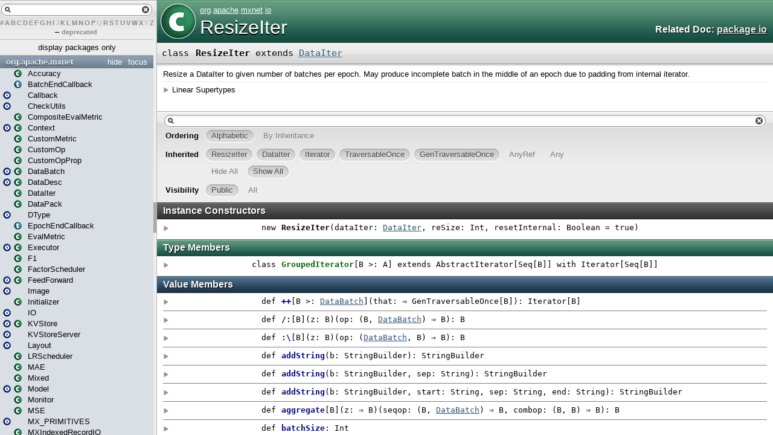

--- FILE ---
content_type: text/html
request_url: https://mxnet.apache.org/versions/1.9.1/api/scala/docs/api/org/apache/mxnet/io/ResizeIter.html
body_size: 9531
content:
<!DOCTYPE html >
<html>
        <head>
          <title>ResizeIter - MXNet - org.apache.mxnet.io.ResizeIter</title>
          <meta name="description" content="ResizeIter - MXNet - org.apache.mxnet.io.ResizeIter" />
          <meta name="keywords" content="ResizeIter MXNet org.apache.mxnet.io.ResizeIter" />
          <meta http-equiv="content-type" content="text/html; charset=UTF-8" />
          
      <link href="../../../../lib/template.css" media="screen" type="text/css" rel="stylesheet" />
      <link href="../../../../lib/diagrams.css" media="screen" type="text/css" rel="stylesheet" id="diagrams-css" />
      <script type="text/javascript" src="../../../../lib/jquery.js" id="jquery-js"></script>
      <script type="text/javascript" src="../../../../lib/jquery-ui.js"></script>
      <script type="text/javascript" src="../../../../lib/template.js"></script>
      <script type="text/javascript" src="../../../../lib/tools.tooltip.js"></script>
      
      <script type="text/javascript">
         if(top === self) {
            var url = '../../../../index.html';
            var hash = 'org.apache.mxnet.io.ResizeIter';
            var anchor = window.location.hash;
            var anchor_opt = '';
            if (anchor.length >= 1)
              anchor_opt = '@' + anchor.substring(1);
            window.location.href = url + '#' + hash + anchor_opt;
         }
   	  </script>
    
        </head>
        <body class="type">
      <div id="definition">
        <img alt="Class" src="../../../../lib/class_big.png" />
        <p id="owner"><a href="../../../package.html" class="extype" name="org">org</a>.<a href="../../package.html" class="extype" name="org.apache">apache</a>.<a href="../package.html" class="extype" name="org.apache.mxnet">mxnet</a>.<a href="package.html" class="extype" name="org.apache.mxnet.io">io</a></p>
        <h1>ResizeIter</h1><h3><span class="morelinks"><div>Related Doc:
            <a href="package.html" class="extype" name="org.apache.mxnet.io">package io</a>
          </div></span></h3><span class="permalink">
      <a href="../../../../index.html#org.apache.mxnet.io.ResizeIter" title="Permalink" target="_top">
        <img src="../../../../lib/permalink.png" alt="Permalink" />
      </a>
    </span>
      </div>

      <h4 id="signature" class="signature">
      <span class="modifier_kind">
        <span class="modifier"></span>
        <span class="kind">class</span>
      </span>
      <span class="symbol">
        <span class="name">ResizeIter</span><span class="result"> extends <a href="../DataIter.html" class="extype" name="org.apache.mxnet.DataIter">DataIter</a></span>
      </span>
      </h4>
      
          <div id="comment" class="fullcommenttop"><div class="comment cmt"><p>Resize a DataIter to given number of batches per epoch.
May produce incomplete batch in the middle of an epoch due
to padding from internal iterator.
</p></div><div class="toggleContainer block">
          <span class="toggle">Linear Supertypes</span>
          <div class="superTypes hiddenContent"><a href="../DataIter.html" class="extype" name="org.apache.mxnet.DataIter">DataIter</a>, <span class="extype" name="scala.collection.Iterator">Iterator</span>[<a href="../DataBatch.html" class="extype" name="org.apache.mxnet.DataBatch">DataBatch</a>], <span class="extype" name="scala.collection.TraversableOnce">TraversableOnce</span>[<a href="../DataBatch.html" class="extype" name="org.apache.mxnet.DataBatch">DataBatch</a>], <span class="extype" name="scala.collection.GenTraversableOnce">GenTraversableOnce</span>[<a href="../DataBatch.html" class="extype" name="org.apache.mxnet.DataBatch">DataBatch</a>], <span class="extype" name="scala.AnyRef">AnyRef</span>, <span class="extype" name="scala.Any">Any</span></div>
        </div></div>
        

      <div id="mbrsel">
        <div id="textfilter"><span class="pre"></span><span class="input"><input id="mbrsel-input" type="text" accesskey="/" /></span><span class="post"></span></div>
        <div id="order">
              <span class="filtertype">Ordering</span>
              <ol>
                
                <li class="alpha in"><span>Alphabetic</span></li>
                <li class="inherit out"><span>By Inheritance</span></li>
              </ol>
            </div>
        <div id="ancestors">
                <span class="filtertype">Inherited<br />
                </span>
                <ol id="linearization">
                  <li class="in" name="org.apache.mxnet.io.ResizeIter"><span>ResizeIter</span></li><li class="in" name="org.apache.mxnet.DataIter"><span>DataIter</span></li><li class="in" name="scala.collection.Iterator"><span>Iterator</span></li><li class="in" name="scala.collection.TraversableOnce"><span>TraversableOnce</span></li><li class="in" name="scala.collection.GenTraversableOnce"><span>GenTraversableOnce</span></li><li class="in" name="scala.AnyRef"><span>AnyRef</span></li><li class="in" name="scala.Any"><span>Any</span></li>
                </ol>
              </div><div id="ancestors">
            <span class="filtertype"></span>
            <ol>
              <li class="hideall out"><span>Hide All</span></li>
              <li class="showall in"><span>Show All</span></li>
            </ol>
          </div>
        <div id="visbl">
            <span class="filtertype">Visibility</span>
            <ol><li class="public in"><span>Public</span></li><li class="all out"><span>All</span></li></ol>
          </div>
      </div>

      <div id="template">
        <div id="allMembers">
        <div id="constructors" class="members">
              <h3>Instance Constructors</h3>
              <ol><li name="org.apache.mxnet.io.ResizeIter#&lt;init&gt;" visbl="pub" data-isabs="false" fullComment="yes" group="Ungrouped">
      <a id="&lt;init&gt;(dataIter:org.apache.mxnet.DataIter,reSize:Int,resetInternal:Boolean):org.apache.mxnet.io.ResizeIter"></a>
      <a id="&lt;init&gt;:ResizeIter"></a>
      <h4 class="signature">
      <span class="modifier_kind">
        <span class="modifier"></span>
        <span class="kind">new</span>
      </span>
      <span class="symbol">
        <span class="name">ResizeIter</span><span class="params">(<span name="dataIter">dataIter: <a href="../DataIter.html" class="extype" name="org.apache.mxnet.DataIter">DataIter</a></span>, <span name="reSize">reSize: <span class="extype" name="scala.Int">Int</span></span>, <span name="resetInternal">resetInternal: <span class="extype" name="scala.Boolean">Boolean</span> = <span class="symbol">true</span></span>)</span>
      </span>
      </h4><span class="permalink">
      <a href="../../../../index.html#org.apache.mxnet.io.ResizeIter@&lt;init&gt;(dataIter:org.apache.mxnet.DataIter,reSize:Int,resetInternal:Boolean):org.apache.mxnet.io.ResizeIter" title="Permalink" target="_top">
        <img src="../../../../lib/permalink.png" alt="Permalink" />
      </a>
    </span>
      <p class="shortcomment cmt"></p><div class="fullcomment"><div class="comment cmt"></div><dl class="paramcmts block"><dt class="param">dataIter</dt><dd class="cmt"><p>Internal data iterator.</p></dd><dt class="param">reSize</dt><dd class="cmt"><p>number of batches per epoch to resize to.</p></dd><dt class="param">resetInternal</dt><dd class="cmt"><p>whether to reset internal iterator on ResizeIter.reset</p></dd></dl></div>
    </li></ol>
            </div>

        <div id="types" class="types members">
              <h3>Type Members</h3>
              <ol><li name="scala.collection.Iterator.GroupedIterator" visbl="pub" data-isabs="false" fullComment="yes" group="Ungrouped">
      <a id="GroupedIterator[B&gt;:A]extendsAbstractIterator[Seq[B]]withIterator[Seq[B]]"></a>
      <a id="GroupedIterator[B&gt;:A]:GroupedIterator[B]"></a>
      <h4 class="signature">
      <span class="modifier_kind">
        <span class="modifier"></span>
        <span class="kind">class</span>
      </span>
      <span class="symbol">
        <span class="name">GroupedIterator</span><span class="tparams">[<span name="B">B &gt;: <span class="extype" name="scala.collection.Iterator.A">A</span></span>]</span><span class="result"> extends <span class="extype" name="scala.collection.AbstractIterator">AbstractIterator</span>[<span class="extype" name="scala.collection.Seq">Seq</span>[<span class="extype" name="scala.collection.Iterator.GroupedIterator.B">B</span>]] with <span class="extype" name="scala.collection.Iterator">Iterator</span>[<span class="extype" name="scala.collection.Seq">Seq</span>[<span class="extype" name="scala.collection.Iterator.GroupedIterator.B">B</span>]]</span>
      </span>
      </h4><span class="permalink">
      <a href="../../../../index.html#org.apache.mxnet.io.ResizeIter@GroupedIterator[B&gt;:A]extendsAbstractIterator[Seq[B]]withIterator[Seq[B]]" title="Permalink" target="_top">
        <img src="../../../../lib/permalink.png" alt="Permalink" />
      </a>
    </span>
      <div class="fullcomment"><dl class="attributes block"> <dt>Definition Classes</dt><dd>Iterator</dd></dl></div>
    </li></ol>
            </div>

        

        <div id="values" class="values members">
              <h3>Value Members</h3>
              <ol><li name="scala.AnyRef#!=" visbl="pub" data-isabs="false" fullComment="yes" group="Ungrouped">
      <a id="!=(x$1:Any):Boolean"></a>
      <a id="!=(Any):Boolean"></a>
      <h4 class="signature">
      <span class="modifier_kind">
        <span class="modifier">final </span>
        <span class="kind">def</span>
      </span>
      <span class="symbol">
        <span title="gt4s: $bang$eq" class="name">!=</span><span class="params">(<span name="arg0">arg0: <span class="extype" name="scala.Any">Any</span></span>)</span><span class="result">: <span class="extype" name="scala.Boolean">Boolean</span></span>
      </span>
      </h4><span class="permalink">
      <a href="../../../../index.html#org.apache.mxnet.io.ResizeIter@!=(x$1:Any):Boolean" title="Permalink" target="_top">
        <img src="../../../../lib/permalink.png" alt="Permalink" />
      </a>
    </span>
      <div class="fullcomment"><dl class="attributes block"> <dt>Definition Classes</dt><dd>AnyRef → Any</dd></dl></div>
    </li><li name="scala.AnyRef###" visbl="pub" data-isabs="false" fullComment="yes" group="Ungrouped">
      <a id="##():Int"></a>
      <a id="##():Int"></a>
      <h4 class="signature">
      <span class="modifier_kind">
        <span class="modifier">final </span>
        <span class="kind">def</span>
      </span>
      <span class="symbol">
        <span title="gt4s: $hash$hash" class="name">##</span><span class="params">()</span><span class="result">: <span class="extype" name="scala.Int">Int</span></span>
      </span>
      </h4><span class="permalink">
      <a href="../../../../index.html#org.apache.mxnet.io.ResizeIter@##():Int" title="Permalink" target="_top">
        <img src="../../../../lib/permalink.png" alt="Permalink" />
      </a>
    </span>
      <div class="fullcomment"><dl class="attributes block"> <dt>Definition Classes</dt><dd>AnyRef → Any</dd></dl></div>
    </li><li name="scala.collection.Iterator#++" visbl="pub" data-isabs="false" fullComment="yes" group="Ungrouped">
      <a id="++[B&gt;:A](that:=&gt;scala.collection.GenTraversableOnce[B]):Iterator[B]"></a>
      <a id="++[B&gt;:DataBatch](⇒GenTraversableOnce[B]):Iterator[B]"></a>
      <h4 class="signature">
      <span class="modifier_kind">
        <span class="modifier"></span>
        <span class="kind">def</span>
      </span>
      <span class="symbol">
        <span title="gt4s: $plus$plus" class="name">++</span><span class="tparams">[<span name="B">B &gt;: <a href="../DataBatch.html" class="extype" name="org.apache.mxnet.DataBatch">DataBatch</a></span>]</span><span class="params">(<span name="that">that: ⇒ <span class="extype" name="scala.collection.GenTraversableOnce">GenTraversableOnce</span>[<span class="extype" name="scala.collection.Iterator.++.B">B</span>]</span>)</span><span class="result">: <span class="extype" name="scala.collection.Iterator">Iterator</span>[<span class="extype" name="scala.collection.Iterator.++.B">B</span>]</span>
      </span>
      </h4><span class="permalink">
      <a href="../../../../index.html#org.apache.mxnet.io.ResizeIter@++[B&gt;:A](that:=&gt;scala.collection.GenTraversableOnce[B]):Iterator[B]" title="Permalink" target="_top">
        <img src="../../../../lib/permalink.png" alt="Permalink" />
      </a>
    </span>
      <div class="fullcomment"><dl class="attributes block"> <dt>Definition Classes</dt><dd>Iterator</dd></dl></div>
    </li><li name="scala.collection.TraversableOnce#/:" visbl="pub" data-isabs="false" fullComment="yes" group="Ungrouped">
      <a id="/:[B](z:B)(op:(B,A)=&gt;B):B"></a>
      <a id="/:[B](B)((B,DataBatch)⇒B):B"></a>
      <h4 class="signature">
      <span class="modifier_kind">
        <span class="modifier"></span>
        <span class="kind">def</span>
      </span>
      <span class="symbol">
        <span title="gt4s: $div$colon" class="name">/:</span><span class="tparams">[<span name="B">B</span>]</span><span class="params">(<span name="z">z: <span class="extype" name="scala.collection.TraversableOnce./:.B">B</span></span>)</span><span class="params">(<span name="op">op: (<span class="extype" name="scala.collection.TraversableOnce./:.B">B</span>, <a href="../DataBatch.html" class="extype" name="org.apache.mxnet.DataBatch">DataBatch</a>) ⇒ <span class="extype" name="scala.collection.TraversableOnce./:.B">B</span></span>)</span><span class="result">: <span class="extype" name="scala.collection.TraversableOnce./:.B">B</span></span>
      </span>
      </h4><span class="permalink">
      <a href="../../../../index.html#org.apache.mxnet.io.ResizeIter@/:[B](z:B)(op:(B,A)=&gt;B):B" title="Permalink" target="_top">
        <img src="../../../../lib/permalink.png" alt="Permalink" />
      </a>
    </span>
      <div class="fullcomment"><dl class="attributes block"> <dt>Definition Classes</dt><dd>TraversableOnce → GenTraversableOnce</dd></dl></div>
    </li><li name="scala.collection.TraversableOnce#:\" visbl="pub" data-isabs="false" fullComment="yes" group="Ungrouped">
      <a id=":\[B](z:B)(op:(A,B)=&gt;B):B"></a>
      <a id=":\[B](B)((DataBatch,B)⇒B):B"></a>
      <h4 class="signature">
      <span class="modifier_kind">
        <span class="modifier"></span>
        <span class="kind">def</span>
      </span>
      <span class="symbol">
        <span title="gt4s: $colon$bslash" class="name">:\</span><span class="tparams">[<span name="B">B</span>]</span><span class="params">(<span name="z">z: <span class="extype" name="scala.collection.TraversableOnce.:\.B">B</span></span>)</span><span class="params">(<span name="op">op: (<a href="../DataBatch.html" class="extype" name="org.apache.mxnet.DataBatch">DataBatch</a>, <span class="extype" name="scala.collection.TraversableOnce.:\.B">B</span>) ⇒ <span class="extype" name="scala.collection.TraversableOnce.:\.B">B</span></span>)</span><span class="result">: <span class="extype" name="scala.collection.TraversableOnce.:\.B">B</span></span>
      </span>
      </h4><span class="permalink">
      <a href="../../../../index.html#org.apache.mxnet.io.ResizeIter@:\[B](z:B)(op:(A,B)=&gt;B):B" title="Permalink" target="_top">
        <img src="../../../../lib/permalink.png" alt="Permalink" />
      </a>
    </span>
      <div class="fullcomment"><dl class="attributes block"> <dt>Definition Classes</dt><dd>TraversableOnce → GenTraversableOnce</dd></dl></div>
    </li><li name="scala.AnyRef#==" visbl="pub" data-isabs="false" fullComment="yes" group="Ungrouped">
      <a id="==(x$1:Any):Boolean"></a>
      <a id="==(Any):Boolean"></a>
      <h4 class="signature">
      <span class="modifier_kind">
        <span class="modifier">final </span>
        <span class="kind">def</span>
      </span>
      <span class="symbol">
        <span title="gt4s: $eq$eq" class="name">==</span><span class="params">(<span name="arg0">arg0: <span class="extype" name="scala.Any">Any</span></span>)</span><span class="result">: <span class="extype" name="scala.Boolean">Boolean</span></span>
      </span>
      </h4><span class="permalink">
      <a href="../../../../index.html#org.apache.mxnet.io.ResizeIter@==(x$1:Any):Boolean" title="Permalink" target="_top">
        <img src="../../../../lib/permalink.png" alt="Permalink" />
      </a>
    </span>
      <div class="fullcomment"><dl class="attributes block"> <dt>Definition Classes</dt><dd>AnyRef → Any</dd></dl></div>
    </li><li name="scala.collection.TraversableOnce#addString" visbl="pub" data-isabs="false" fullComment="yes" group="Ungrouped">
      <a id="addString(b:StringBuilder):StringBuilder"></a>
      <a id="addString(StringBuilder):StringBuilder"></a>
      <h4 class="signature">
      <span class="modifier_kind">
        <span class="modifier"></span>
        <span class="kind">def</span>
      </span>
      <span class="symbol">
        <span class="name">addString</span><span class="params">(<span name="b">b: <span class="extype" name="scala.StringBuilder">StringBuilder</span></span>)</span><span class="result">: <span class="extype" name="scala.StringBuilder">StringBuilder</span></span>
      </span>
      </h4><span class="permalink">
      <a href="../../../../index.html#org.apache.mxnet.io.ResizeIter@addString(b:StringBuilder):StringBuilder" title="Permalink" target="_top">
        <img src="../../../../lib/permalink.png" alt="Permalink" />
      </a>
    </span>
      <div class="fullcomment"><dl class="attributes block"> <dt>Definition Classes</dt><dd>TraversableOnce</dd></dl></div>
    </li><li name="scala.collection.TraversableOnce#addString" visbl="pub" data-isabs="false" fullComment="yes" group="Ungrouped">
      <a id="addString(b:StringBuilder,sep:String):StringBuilder"></a>
      <a id="addString(StringBuilder,String):StringBuilder"></a>
      <h4 class="signature">
      <span class="modifier_kind">
        <span class="modifier"></span>
        <span class="kind">def</span>
      </span>
      <span class="symbol">
        <span class="name">addString</span><span class="params">(<span name="b">b: <span class="extype" name="scala.StringBuilder">StringBuilder</span></span>, <span name="sep">sep: <span class="extype" name="scala.Predef.String">String</span></span>)</span><span class="result">: <span class="extype" name="scala.StringBuilder">StringBuilder</span></span>
      </span>
      </h4><span class="permalink">
      <a href="../../../../index.html#org.apache.mxnet.io.ResizeIter@addString(b:StringBuilder,sep:String):StringBuilder" title="Permalink" target="_top">
        <img src="../../../../lib/permalink.png" alt="Permalink" />
      </a>
    </span>
      <div class="fullcomment"><dl class="attributes block"> <dt>Definition Classes</dt><dd>TraversableOnce</dd></dl></div>
    </li><li name="scala.collection.TraversableOnce#addString" visbl="pub" data-isabs="false" fullComment="yes" group="Ungrouped">
      <a id="addString(b:StringBuilder,start:String,sep:String,end:String):StringBuilder"></a>
      <a id="addString(StringBuilder,String,String,String):StringBuilder"></a>
      <h4 class="signature">
      <span class="modifier_kind">
        <span class="modifier"></span>
        <span class="kind">def</span>
      </span>
      <span class="symbol">
        <span class="name">addString</span><span class="params">(<span name="b">b: <span class="extype" name="scala.StringBuilder">StringBuilder</span></span>, <span name="start">start: <span class="extype" name="scala.Predef.String">String</span></span>, <span name="sep">sep: <span class="extype" name="scala.Predef.String">String</span></span>, <span name="end">end: <span class="extype" name="scala.Predef.String">String</span></span>)</span><span class="result">: <span class="extype" name="scala.StringBuilder">StringBuilder</span></span>
      </span>
      </h4><span class="permalink">
      <a href="../../../../index.html#org.apache.mxnet.io.ResizeIter@addString(b:StringBuilder,start:String,sep:String,end:String):StringBuilder" title="Permalink" target="_top">
        <img src="../../../../lib/permalink.png" alt="Permalink" />
      </a>
    </span>
      <div class="fullcomment"><dl class="attributes block"> <dt>Definition Classes</dt><dd>TraversableOnce</dd></dl></div>
    </li><li name="scala.collection.TraversableOnce#aggregate" visbl="pub" data-isabs="false" fullComment="yes" group="Ungrouped">
      <a id="aggregate[B](z:=&gt;B)(seqop:(B,A)=&gt;B,combop:(B,B)=&gt;B):B"></a>
      <a id="aggregate[B](⇒B)((B,DataBatch)⇒B,(B,B)⇒B):B"></a>
      <h4 class="signature">
      <span class="modifier_kind">
        <span class="modifier"></span>
        <span class="kind">def</span>
      </span>
      <span class="symbol">
        <span class="name">aggregate</span><span class="tparams">[<span name="B">B</span>]</span><span class="params">(<span name="z">z: ⇒ <span class="extype" name="scala.collection.TraversableOnce.aggregate.B">B</span></span>)</span><span class="params">(<span name="seqop">seqop: (<span class="extype" name="scala.collection.TraversableOnce.aggregate.B">B</span>, <a href="../DataBatch.html" class="extype" name="org.apache.mxnet.DataBatch">DataBatch</a>) ⇒ <span class="extype" name="scala.collection.TraversableOnce.aggregate.B">B</span></span>, <span name="combop">combop: (<span class="extype" name="scala.collection.TraversableOnce.aggregate.B">B</span>, <span class="extype" name="scala.collection.TraversableOnce.aggregate.B">B</span>) ⇒ <span class="extype" name="scala.collection.TraversableOnce.aggregate.B">B</span></span>)</span><span class="result">: <span class="extype" name="scala.collection.TraversableOnce.aggregate.B">B</span></span>
      </span>
      </h4><span class="permalink">
      <a href="../../../../index.html#org.apache.mxnet.io.ResizeIter@aggregate[B](z:=&gt;B)(seqop:(B,A)=&gt;B,combop:(B,B)=&gt;B):B" title="Permalink" target="_top">
        <img src="../../../../lib/permalink.png" alt="Permalink" />
      </a>
    </span>
      <div class="fullcomment"><dl class="attributes block"> <dt>Definition Classes</dt><dd>TraversableOnce → GenTraversableOnce</dd></dl></div>
    </li><li name="scala.Any#asInstanceOf" visbl="pub" data-isabs="false" fullComment="yes" group="Ungrouped">
      <a id="asInstanceOf[T0]:T0"></a>
      <a id="asInstanceOf[T0]:T0"></a>
      <h4 class="signature">
      <span class="modifier_kind">
        <span class="modifier">final </span>
        <span class="kind">def</span>
      </span>
      <span class="symbol">
        <span class="name">asInstanceOf</span><span class="tparams">[<span name="T0">T0</span>]</span><span class="result">: <span class="extype" name="scala.Any.asInstanceOf.T0">T0</span></span>
      </span>
      </h4><span class="permalink">
      <a href="../../../../index.html#org.apache.mxnet.io.ResizeIter@asInstanceOf[T0]:T0" title="Permalink" target="_top">
        <img src="../../../../lib/permalink.png" alt="Permalink" />
      </a>
    </span>
      <div class="fullcomment"><dl class="attributes block"> <dt>Definition Classes</dt><dd>Any</dd></dl></div>
    </li><li name="org.apache.mxnet.io.ResizeIter#batchSize" visbl="pub" data-isabs="false" fullComment="yes" group="Ungrouped">
      <a id="batchSize:Int"></a>
      <a id="batchSize:Int"></a>
      <h4 class="signature">
      <span class="modifier_kind">
        <span class="modifier"></span>
        <span class="kind">def</span>
      </span>
      <span class="symbol">
        <span class="name">batchSize</span><span class="result">: <span class="extype" name="scala.Int">Int</span></span>
      </span>
      </h4><span class="permalink">
      <a href="../../../../index.html#org.apache.mxnet.io.ResizeIter@batchSize:Int" title="Permalink" target="_top">
        <img src="../../../../lib/permalink.png" alt="Permalink" />
      </a>
    </span>
      <div class="fullcomment"><dl class="attributes block"> <dt>Definition Classes</dt><dd><a href="" class="extype" name="org.apache.mxnet.io.ResizeIter">ResizeIter</a> → <a href="../DataIter.html" class="extype" name="org.apache.mxnet.DataIter">DataIter</a></dd></dl></div>
    </li><li name="scala.collection.Iterator#buffered" visbl="pub" data-isabs="false" fullComment="yes" group="Ungrouped">
      <a id="buffered:scala.collection.BufferedIterator[A]"></a>
      <a id="buffered:BufferedIterator[DataBatch]"></a>
      <h4 class="signature">
      <span class="modifier_kind">
        <span class="modifier"></span>
        <span class="kind">def</span>
      </span>
      <span class="symbol">
        <span class="name">buffered</span><span class="result">: <span class="extype" name="scala.collection.BufferedIterator">BufferedIterator</span>[<a href="../DataBatch.html" class="extype" name="org.apache.mxnet.DataBatch">DataBatch</a>]</span>
      </span>
      </h4><span class="permalink">
      <a href="../../../../index.html#org.apache.mxnet.io.ResizeIter@buffered:scala.collection.BufferedIterator[A]" title="Permalink" target="_top">
        <img src="../../../../lib/permalink.png" alt="Permalink" />
      </a>
    </span>
      <div class="fullcomment"><dl class="attributes block"> <dt>Definition Classes</dt><dd>Iterator</dd></dl></div>
    </li><li name="scala.AnyRef#clone" visbl="prt" data-isabs="false" fullComment="yes" group="Ungrouped">
      <a id="clone():Object"></a>
      <a id="clone():AnyRef"></a>
      <h4 class="signature">
      <span class="modifier_kind">
        <span class="modifier"></span>
        <span class="kind">def</span>
      </span>
      <span class="symbol">
        <span class="name">clone</span><span class="params">()</span><span class="result">: <span class="extype" name="scala.AnyRef">AnyRef</span></span>
      </span>
      </h4><span class="permalink">
      <a href="../../../../index.html#org.apache.mxnet.io.ResizeIter@clone():Object" title="Permalink" target="_top">
        <img src="../../../../lib/permalink.png" alt="Permalink" />
      </a>
    </span>
      <div class="fullcomment"><dl class="attributes block"> <dt>Attributes</dt><dd>protected[<a href="../../../../java$lang.html" class="extype" name="java.lang">java.lang</a>] </dd><dt>Definition Classes</dt><dd>AnyRef</dd><dt>Annotations</dt><dd>
                <span class="name">@throws</span><span class="args">(<span>
      
      <span class="defval" name="classOf[java.lang.CloneNotSupportedException]">...</span>
    </span>)</span>
              
        </dd></dl></div>
    </li><li name="scala.collection.Iterator#collect" visbl="pub" data-isabs="false" fullComment="yes" group="Ungrouped">
      <a id="collect[B](pf:PartialFunction[A,B]):Iterator[B]"></a>
      <a id="collect[B](PartialFunction[DataBatch,B]):Iterator[B]"></a>
      <h4 class="signature">
      <span class="modifier_kind">
        <span class="modifier"></span>
        <span class="kind">def</span>
      </span>
      <span class="symbol">
        <span class="name">collect</span><span class="tparams">[<span name="B">B</span>]</span><span class="params">(<span name="pf">pf: <span class="extype" name="scala.PartialFunction">PartialFunction</span>[<a href="../DataBatch.html" class="extype" name="org.apache.mxnet.DataBatch">DataBatch</a>, <span class="extype" name="scala.collection.Iterator.collect.B">B</span>]</span>)</span><span class="result">: <span class="extype" name="scala.collection.Iterator">Iterator</span>[<span class="extype" name="scala.collection.Iterator.collect.B">B</span>]</span>
      </span>
      </h4><span class="permalink">
      <a href="../../../../index.html#org.apache.mxnet.io.ResizeIter@collect[B](pf:PartialFunction[A,B]):Iterator[B]" title="Permalink" target="_top">
        <img src="../../../../lib/permalink.png" alt="Permalink" />
      </a>
    </span>
      <div class="fullcomment"><dl class="attributes block"> <dt>Definition Classes</dt><dd>Iterator</dd><dt>Annotations</dt><dd>
                <span class="name">@migration</span>
              
        </dd><dt>Migration</dt><dd class="cmt"><p><i>(Changed in version 2.8.0)</i> <code>collect</code> has changed. The previous behavior can be reproduced with <code>toSeq</code>.</p></dd></dl></div>
    </li><li name="scala.collection.TraversableOnce#collectFirst" visbl="pub" data-isabs="false" fullComment="yes" group="Ungrouped">
      <a id="collectFirst[B](pf:PartialFunction[A,B]):Option[B]"></a>
      <a id="collectFirst[B](PartialFunction[DataBatch,B]):Option[B]"></a>
      <h4 class="signature">
      <span class="modifier_kind">
        <span class="modifier"></span>
        <span class="kind">def</span>
      </span>
      <span class="symbol">
        <span class="name">collectFirst</span><span class="tparams">[<span name="B">B</span>]</span><span class="params">(<span name="pf">pf: <span class="extype" name="scala.PartialFunction">PartialFunction</span>[<a href="../DataBatch.html" class="extype" name="org.apache.mxnet.DataBatch">DataBatch</a>, <span class="extype" name="scala.collection.TraversableOnce.collectFirst.B">B</span>]</span>)</span><span class="result">: <span class="extype" name="scala.Option">Option</span>[<span class="extype" name="scala.collection.TraversableOnce.collectFirst.B">B</span>]</span>
      </span>
      </h4><span class="permalink">
      <a href="../../../../index.html#org.apache.mxnet.io.ResizeIter@collectFirst[B](pf:PartialFunction[A,B]):Option[B]" title="Permalink" target="_top">
        <img src="../../../../lib/permalink.png" alt="Permalink" />
      </a>
    </span>
      <div class="fullcomment"><dl class="attributes block"> <dt>Definition Classes</dt><dd>TraversableOnce</dd></dl></div>
    </li><li name="scala.collection.Iterator#contains" visbl="pub" data-isabs="false" fullComment="yes" group="Ungrouped">
      <a id="contains(elem:Any):Boolean"></a>
      <a id="contains(Any):Boolean"></a>
      <h4 class="signature">
      <span class="modifier_kind">
        <span class="modifier"></span>
        <span class="kind">def</span>
      </span>
      <span class="symbol">
        <span class="name">contains</span><span class="params">(<span name="elem">elem: <span class="extype" name="scala.Any">Any</span></span>)</span><span class="result">: <span class="extype" name="scala.Boolean">Boolean</span></span>
      </span>
      </h4><span class="permalink">
      <a href="../../../../index.html#org.apache.mxnet.io.ResizeIter@contains(elem:Any):Boolean" title="Permalink" target="_top">
        <img src="../../../../lib/permalink.png" alt="Permalink" />
      </a>
    </span>
      <div class="fullcomment"><dl class="attributes block"> <dt>Definition Classes</dt><dd>Iterator</dd></dl></div>
    </li><li name="scala.collection.Iterator#copyToArray" visbl="pub" data-isabs="false" fullComment="yes" group="Ungrouped">
      <a id="copyToArray[B&gt;:A](xs:Array[B],start:Int,len:Int):Unit"></a>
      <a id="copyToArray[B&gt;:DataBatch](Array[B],Int,Int):Unit"></a>
      <h4 class="signature">
      <span class="modifier_kind">
        <span class="modifier"></span>
        <span class="kind">def</span>
      </span>
      <span class="symbol">
        <span class="name">copyToArray</span><span class="tparams">[<span name="B">B &gt;: <a href="../DataBatch.html" class="extype" name="org.apache.mxnet.DataBatch">DataBatch</a></span>]</span><span class="params">(<span name="xs">xs: <span class="extype" name="scala.Array">Array</span>[<span class="extype" name="scala.collection.Iterator.copyToArray.B">B</span>]</span>, <span name="start">start: <span class="extype" name="scala.Int">Int</span></span>, <span name="len">len: <span class="extype" name="scala.Int">Int</span></span>)</span><span class="result">: <span class="extype" name="scala.Unit">Unit</span></span>
      </span>
      </h4><span class="permalink">
      <a href="../../../../index.html#org.apache.mxnet.io.ResizeIter@copyToArray[B&gt;:A](xs:Array[B],start:Int,len:Int):Unit" title="Permalink" target="_top">
        <img src="../../../../lib/permalink.png" alt="Permalink" />
      </a>
    </span>
      <div class="fullcomment"><dl class="attributes block"> <dt>Definition Classes</dt><dd>Iterator → TraversableOnce → GenTraversableOnce</dd></dl></div>
    </li><li name="scala.collection.TraversableOnce#copyToArray" visbl="pub" data-isabs="false" fullComment="yes" group="Ungrouped">
      <a id="copyToArray[B&gt;:A](xs:Array[B]):Unit"></a>
      <a id="copyToArray[B&gt;:DataBatch](Array[B]):Unit"></a>
      <h4 class="signature">
      <span class="modifier_kind">
        <span class="modifier"></span>
        <span class="kind">def</span>
      </span>
      <span class="symbol">
        <span class="name">copyToArray</span><span class="tparams">[<span name="B">B &gt;: <a href="../DataBatch.html" class="extype" name="org.apache.mxnet.DataBatch">DataBatch</a></span>]</span><span class="params">(<span name="xs">xs: <span class="extype" name="scala.Array">Array</span>[<span class="extype" name="scala.collection.TraversableOnce.copyToArray.B">B</span>]</span>)</span><span class="result">: <span class="extype" name="scala.Unit">Unit</span></span>
      </span>
      </h4><span class="permalink">
      <a href="../../../../index.html#org.apache.mxnet.io.ResizeIter@copyToArray[B&gt;:A](xs:Array[B]):Unit" title="Permalink" target="_top">
        <img src="../../../../lib/permalink.png" alt="Permalink" />
      </a>
    </span>
      <div class="fullcomment"><dl class="attributes block"> <dt>Definition Classes</dt><dd>TraversableOnce → GenTraversableOnce</dd></dl></div>
    </li><li name="scala.collection.TraversableOnce#copyToArray" visbl="pub" data-isabs="false" fullComment="yes" group="Ungrouped">
      <a id="copyToArray[B&gt;:A](xs:Array[B],start:Int):Unit"></a>
      <a id="copyToArray[B&gt;:DataBatch](Array[B],Int):Unit"></a>
      <h4 class="signature">
      <span class="modifier_kind">
        <span class="modifier"></span>
        <span class="kind">def</span>
      </span>
      <span class="symbol">
        <span class="name">copyToArray</span><span class="tparams">[<span name="B">B &gt;: <a href="../DataBatch.html" class="extype" name="org.apache.mxnet.DataBatch">DataBatch</a></span>]</span><span class="params">(<span name="xs">xs: <span class="extype" name="scala.Array">Array</span>[<span class="extype" name="scala.collection.TraversableOnce.copyToArray.B">B</span>]</span>, <span name="start">start: <span class="extype" name="scala.Int">Int</span></span>)</span><span class="result">: <span class="extype" name="scala.Unit">Unit</span></span>
      </span>
      </h4><span class="permalink">
      <a href="../../../../index.html#org.apache.mxnet.io.ResizeIter@copyToArray[B&gt;:A](xs:Array[B],start:Int):Unit" title="Permalink" target="_top">
        <img src="../../../../lib/permalink.png" alt="Permalink" />
      </a>
    </span>
      <div class="fullcomment"><dl class="attributes block"> <dt>Definition Classes</dt><dd>TraversableOnce → GenTraversableOnce</dd></dl></div>
    </li><li name="scala.collection.TraversableOnce#copyToBuffer" visbl="pub" data-isabs="false" fullComment="yes" group="Ungrouped">
      <a id="copyToBuffer[B&gt;:A](dest:scala.collection.mutable.Buffer[B]):Unit"></a>
      <a id="copyToBuffer[B&gt;:DataBatch](Buffer[B]):Unit"></a>
      <h4 class="signature">
      <span class="modifier_kind">
        <span class="modifier"></span>
        <span class="kind">def</span>
      </span>
      <span class="symbol">
        <span class="name">copyToBuffer</span><span class="tparams">[<span name="B">B &gt;: <a href="../DataBatch.html" class="extype" name="org.apache.mxnet.DataBatch">DataBatch</a></span>]</span><span class="params">(<span name="dest">dest: <span class="extype" name="scala.collection.mutable.Buffer">Buffer</span>[<span class="extype" name="scala.collection.TraversableOnce.copyToBuffer.B">B</span>]</span>)</span><span class="result">: <span class="extype" name="scala.Unit">Unit</span></span>
      </span>
      </h4><span class="permalink">
      <a href="../../../../index.html#org.apache.mxnet.io.ResizeIter@copyToBuffer[B&gt;:A](dest:scala.collection.mutable.Buffer[B]):Unit" title="Permalink" target="_top">
        <img src="../../../../lib/permalink.png" alt="Permalink" />
      </a>
    </span>
      <div class="fullcomment"><dl class="attributes block"> <dt>Definition Classes</dt><dd>TraversableOnce</dd></dl></div>
    </li><li name="scala.collection.Iterator#corresponds" visbl="pub" data-isabs="false" fullComment="yes" group="Ungrouped">
      <a id="corresponds[B](that:scala.collection.GenTraversableOnce[B])(p:(A,B)=&gt;Boolean):Boolean"></a>
      <a id="corresponds[B](GenTraversableOnce[B])((DataBatch,B)⇒Boolean):Boolean"></a>
      <h4 class="signature">
      <span class="modifier_kind">
        <span class="modifier"></span>
        <span class="kind">def</span>
      </span>
      <span class="symbol">
        <span class="name">corresponds</span><span class="tparams">[<span name="B">B</span>]</span><span class="params">(<span name="that">that: <span class="extype" name="scala.collection.GenTraversableOnce">GenTraversableOnce</span>[<span class="extype" name="scala.collection.Iterator.corresponds.B">B</span>]</span>)</span><span class="params">(<span name="p">p: (<a href="../DataBatch.html" class="extype" name="org.apache.mxnet.DataBatch">DataBatch</a>, <span class="extype" name="scala.collection.Iterator.corresponds.B">B</span>) ⇒ <span class="extype" name="scala.Boolean">Boolean</span></span>)</span><span class="result">: <span class="extype" name="scala.Boolean">Boolean</span></span>
      </span>
      </h4><span class="permalink">
      <a href="../../../../index.html#org.apache.mxnet.io.ResizeIter@corresponds[B](that:scala.collection.GenTraversableOnce[B])(p:(A,B)=&gt;Boolean):Boolean" title="Permalink" target="_top">
        <img src="../../../../lib/permalink.png" alt="Permalink" />
      </a>
    </span>
      <div class="fullcomment"><dl class="attributes block"> <dt>Definition Classes</dt><dd>Iterator</dd></dl></div>
    </li><li name="scala.collection.TraversableOnce#count" visbl="pub" data-isabs="false" fullComment="yes" group="Ungrouped">
      <a id="count(p:A=&gt;Boolean):Int"></a>
      <a id="count((DataBatch)⇒Boolean):Int"></a>
      <h4 class="signature">
      <span class="modifier_kind">
        <span class="modifier"></span>
        <span class="kind">def</span>
      </span>
      <span class="symbol">
        <span class="name">count</span><span class="params">(<span name="p">p: (<a href="../DataBatch.html" class="extype" name="org.apache.mxnet.DataBatch">DataBatch</a>) ⇒ <span class="extype" name="scala.Boolean">Boolean</span></span>)</span><span class="result">: <span class="extype" name="scala.Int">Int</span></span>
      </span>
      </h4><span class="permalink">
      <a href="../../../../index.html#org.apache.mxnet.io.ResizeIter@count(p:A=&gt;Boolean):Int" title="Permalink" target="_top">
        <img src="../../../../lib/permalink.png" alt="Permalink" />
      </a>
    </span>
      <div class="fullcomment"><dl class="attributes block"> <dt>Definition Classes</dt><dd>TraversableOnce → GenTraversableOnce</dd></dl></div>
    </li><li name="org.apache.mxnet.DataIter#defaultBucketKey" visbl="pub" data-isabs="false" fullComment="yes" group="Ungrouped">
      <a id="defaultBucketKey:AnyRef"></a>
      <a id="defaultBucketKey:AnyRef"></a>
      <h4 class="signature">
      <span class="modifier_kind">
        <span class="modifier"></span>
        <span class="kind">def</span>
      </span>
      <span class="symbol">
        <span class="name">defaultBucketKey</span><span class="result">: <span class="extype" name="scala.AnyRef">AnyRef</span></span>
      </span>
      </h4><span class="permalink">
      <a href="../../../../index.html#org.apache.mxnet.io.ResizeIter@defaultBucketKey:AnyRef" title="Permalink" target="_top">
        <img src="../../../../lib/permalink.png" alt="Permalink" />
      </a>
    </span>
      <div class="fullcomment"><dl class="attributes block"> <dt>Definition Classes</dt><dd><a href="../DataIter.html" class="extype" name="org.apache.mxnet.DataIter">DataIter</a></dd></dl></div>
    </li><li name="scala.collection.Iterator#drop" visbl="pub" data-isabs="false" fullComment="yes" group="Ungrouped">
      <a id="drop(n:Int):Iterator[A]"></a>
      <a id="drop(Int):Iterator[DataBatch]"></a>
      <h4 class="signature">
      <span class="modifier_kind">
        <span class="modifier"></span>
        <span class="kind">def</span>
      </span>
      <span class="symbol">
        <span class="name">drop</span><span class="params">(<span name="n">n: <span class="extype" name="scala.Int">Int</span></span>)</span><span class="result">: <span class="extype" name="scala.collection.Iterator">Iterator</span>[<a href="../DataBatch.html" class="extype" name="org.apache.mxnet.DataBatch">DataBatch</a>]</span>
      </span>
      </h4><span class="permalink">
      <a href="../../../../index.html#org.apache.mxnet.io.ResizeIter@drop(n:Int):Iterator[A]" title="Permalink" target="_top">
        <img src="../../../../lib/permalink.png" alt="Permalink" />
      </a>
    </span>
      <div class="fullcomment"><dl class="attributes block"> <dt>Definition Classes</dt><dd>Iterator</dd></dl></div>
    </li><li name="scala.collection.Iterator#dropWhile" visbl="pub" data-isabs="false" fullComment="yes" group="Ungrouped">
      <a id="dropWhile(p:A=&gt;Boolean):Iterator[A]"></a>
      <a id="dropWhile((DataBatch)⇒Boolean):Iterator[DataBatch]"></a>
      <h4 class="signature">
      <span class="modifier_kind">
        <span class="modifier"></span>
        <span class="kind">def</span>
      </span>
      <span class="symbol">
        <span class="name">dropWhile</span><span class="params">(<span name="p">p: (<a href="../DataBatch.html" class="extype" name="org.apache.mxnet.DataBatch">DataBatch</a>) ⇒ <span class="extype" name="scala.Boolean">Boolean</span></span>)</span><span class="result">: <span class="extype" name="scala.collection.Iterator">Iterator</span>[<a href="../DataBatch.html" class="extype" name="org.apache.mxnet.DataBatch">DataBatch</a>]</span>
      </span>
      </h4><span class="permalink">
      <a href="../../../../index.html#org.apache.mxnet.io.ResizeIter@dropWhile(p:A=&gt;Boolean):Iterator[A]" title="Permalink" target="_top">
        <img src="../../../../lib/permalink.png" alt="Permalink" />
      </a>
    </span>
      <div class="fullcomment"><dl class="attributes block"> <dt>Definition Classes</dt><dd>Iterator</dd></dl></div>
    </li><li name="scala.collection.Iterator#duplicate" visbl="pub" data-isabs="false" fullComment="yes" group="Ungrouped">
      <a id="duplicate:(Iterator[A],Iterator[A])"></a>
      <a id="duplicate:(Iterator[DataBatch],Iterator[DataBatch])"></a>
      <h4 class="signature">
      <span class="modifier_kind">
        <span class="modifier"></span>
        <span class="kind">def</span>
      </span>
      <span class="symbol">
        <span class="name">duplicate</span><span class="result">: (<span class="extype" name="scala.collection.Iterator">Iterator</span>[<a href="../DataBatch.html" class="extype" name="org.apache.mxnet.DataBatch">DataBatch</a>], <span class="extype" name="scala.collection.Iterator">Iterator</span>[<a href="../DataBatch.html" class="extype" name="org.apache.mxnet.DataBatch">DataBatch</a>])</span>
      </span>
      </h4><span class="permalink">
      <a href="../../../../index.html#org.apache.mxnet.io.ResizeIter@duplicate:(Iterator[A],Iterator[A])" title="Permalink" target="_top">
        <img src="../../../../lib/permalink.png" alt="Permalink" />
      </a>
    </span>
      <div class="fullcomment"><dl class="attributes block"> <dt>Definition Classes</dt><dd>Iterator</dd></dl></div>
    </li><li name="scala.AnyRef#eq" visbl="pub" data-isabs="false" fullComment="yes" group="Ungrouped">
      <a id="eq(x$1:AnyRef):Boolean"></a>
      <a id="eq(AnyRef):Boolean"></a>
      <h4 class="signature">
      <span class="modifier_kind">
        <span class="modifier">final </span>
        <span class="kind">def</span>
      </span>
      <span class="symbol">
        <span class="name">eq</span><span class="params">(<span name="arg0">arg0: <span class="extype" name="scala.AnyRef">AnyRef</span></span>)</span><span class="result">: <span class="extype" name="scala.Boolean">Boolean</span></span>
      </span>
      </h4><span class="permalink">
      <a href="../../../../index.html#org.apache.mxnet.io.ResizeIter@eq(x$1:AnyRef):Boolean" title="Permalink" target="_top">
        <img src="../../../../lib/permalink.png" alt="Permalink" />
      </a>
    </span>
      <div class="fullcomment"><dl class="attributes block"> <dt>Definition Classes</dt><dd>AnyRef</dd></dl></div>
    </li><li name="scala.AnyRef#equals" visbl="pub" data-isabs="false" fullComment="yes" group="Ungrouped">
      <a id="equals(x$1:Any):Boolean"></a>
      <a id="equals(Any):Boolean"></a>
      <h4 class="signature">
      <span class="modifier_kind">
        <span class="modifier"></span>
        <span class="kind">def</span>
      </span>
      <span class="symbol">
        <span class="name">equals</span><span class="params">(<span name="arg0">arg0: <span class="extype" name="scala.Any">Any</span></span>)</span><span class="result">: <span class="extype" name="scala.Boolean">Boolean</span></span>
      </span>
      </h4><span class="permalink">
      <a href="../../../../index.html#org.apache.mxnet.io.ResizeIter@equals(x$1:Any):Boolean" title="Permalink" target="_top">
        <img src="../../../../lib/permalink.png" alt="Permalink" />
      </a>
    </span>
      <div class="fullcomment"><dl class="attributes block"> <dt>Definition Classes</dt><dd>AnyRef → Any</dd></dl></div>
    </li><li name="scala.collection.Iterator#exists" visbl="pub" data-isabs="false" fullComment="yes" group="Ungrouped">
      <a id="exists(p:A=&gt;Boolean):Boolean"></a>
      <a id="exists((DataBatch)⇒Boolean):Boolean"></a>
      <h4 class="signature">
      <span class="modifier_kind">
        <span class="modifier"></span>
        <span class="kind">def</span>
      </span>
      <span class="symbol">
        <span class="name">exists</span><span class="params">(<span name="p">p: (<a href="../DataBatch.html" class="extype" name="org.apache.mxnet.DataBatch">DataBatch</a>) ⇒ <span class="extype" name="scala.Boolean">Boolean</span></span>)</span><span class="result">: <span class="extype" name="scala.Boolean">Boolean</span></span>
      </span>
      </h4><span class="permalink">
      <a href="../../../../index.html#org.apache.mxnet.io.ResizeIter@exists(p:A=&gt;Boolean):Boolean" title="Permalink" target="_top">
        <img src="../../../../lib/permalink.png" alt="Permalink" />
      </a>
    </span>
      <div class="fullcomment"><dl class="attributes block"> <dt>Definition Classes</dt><dd>Iterator → TraversableOnce → GenTraversableOnce</dd></dl></div>
    </li><li name="scala.collection.Iterator#filter" visbl="pub" data-isabs="false" fullComment="yes" group="Ungrouped">
      <a id="filter(p:A=&gt;Boolean):Iterator[A]"></a>
      <a id="filter((DataBatch)⇒Boolean):Iterator[DataBatch]"></a>
      <h4 class="signature">
      <span class="modifier_kind">
        <span class="modifier"></span>
        <span class="kind">def</span>
      </span>
      <span class="symbol">
        <span class="name">filter</span><span class="params">(<span name="p">p: (<a href="../DataBatch.html" class="extype" name="org.apache.mxnet.DataBatch">DataBatch</a>) ⇒ <span class="extype" name="scala.Boolean">Boolean</span></span>)</span><span class="result">: <span class="extype" name="scala.collection.Iterator">Iterator</span>[<a href="../DataBatch.html" class="extype" name="org.apache.mxnet.DataBatch">DataBatch</a>]</span>
      </span>
      </h4><span class="permalink">
      <a href="../../../../index.html#org.apache.mxnet.io.ResizeIter@filter(p:A=&gt;Boolean):Iterator[A]" title="Permalink" target="_top">
        <img src="../../../../lib/permalink.png" alt="Permalink" />
      </a>
    </span>
      <div class="fullcomment"><dl class="attributes block"> <dt>Definition Classes</dt><dd>Iterator</dd></dl></div>
    </li><li name="scala.collection.Iterator#filterNot" visbl="pub" data-isabs="false" fullComment="yes" group="Ungrouped">
      <a id="filterNot(p:A=&gt;Boolean):Iterator[A]"></a>
      <a id="filterNot((DataBatch)⇒Boolean):Iterator[DataBatch]"></a>
      <h4 class="signature">
      <span class="modifier_kind">
        <span class="modifier"></span>
        <span class="kind">def</span>
      </span>
      <span class="symbol">
        <span class="name">filterNot</span><span class="params">(<span name="p">p: (<a href="../DataBatch.html" class="extype" name="org.apache.mxnet.DataBatch">DataBatch</a>) ⇒ <span class="extype" name="scala.Boolean">Boolean</span></span>)</span><span class="result">: <span class="extype" name="scala.collection.Iterator">Iterator</span>[<a href="../DataBatch.html" class="extype" name="org.apache.mxnet.DataBatch">DataBatch</a>]</span>
      </span>
      </h4><span class="permalink">
      <a href="../../../../index.html#org.apache.mxnet.io.ResizeIter@filterNot(p:A=&gt;Boolean):Iterator[A]" title="Permalink" target="_top">
        <img src="../../../../lib/permalink.png" alt="Permalink" />
      </a>
    </span>
      <div class="fullcomment"><dl class="attributes block"> <dt>Definition Classes</dt><dd>Iterator</dd></dl></div>
    </li><li name="scala.AnyRef#finalize" visbl="prt" data-isabs="false" fullComment="yes" group="Ungrouped">
      <a id="finalize():Unit"></a>
      <a id="finalize():Unit"></a>
      <h4 class="signature">
      <span class="modifier_kind">
        <span class="modifier"></span>
        <span class="kind">def</span>
      </span>
      <span class="symbol">
        <span class="name">finalize</span><span class="params">()</span><span class="result">: <span class="extype" name="scala.Unit">Unit</span></span>
      </span>
      </h4><span class="permalink">
      <a href="../../../../index.html#org.apache.mxnet.io.ResizeIter@finalize():Unit" title="Permalink" target="_top">
        <img src="../../../../lib/permalink.png" alt="Permalink" />
      </a>
    </span>
      <div class="fullcomment"><dl class="attributes block"> <dt>Attributes</dt><dd>protected[<a href="../../../../java$lang.html" class="extype" name="java.lang">java.lang</a>] </dd><dt>Definition Classes</dt><dd>AnyRef</dd><dt>Annotations</dt><dd>
                <span class="name">@throws</span><span class="args">(<span>
      
      <span class="symbol">classOf[java.lang.Throwable]</span>
    </span>)</span>
              
        </dd></dl></div>
    </li><li name="scala.collection.Iterator#find" visbl="pub" data-isabs="false" fullComment="yes" group="Ungrouped">
      <a id="find(p:A=&gt;Boolean):Option[A]"></a>
      <a id="find((DataBatch)⇒Boolean):Option[DataBatch]"></a>
      <h4 class="signature">
      <span class="modifier_kind">
        <span class="modifier"></span>
        <span class="kind">def</span>
      </span>
      <span class="symbol">
        <span class="name">find</span><span class="params">(<span name="p">p: (<a href="../DataBatch.html" class="extype" name="org.apache.mxnet.DataBatch">DataBatch</a>) ⇒ <span class="extype" name="scala.Boolean">Boolean</span></span>)</span><span class="result">: <span class="extype" name="scala.Option">Option</span>[<a href="../DataBatch.html" class="extype" name="org.apache.mxnet.DataBatch">DataBatch</a>]</span>
      </span>
      </h4><span class="permalink">
      <a href="../../../../index.html#org.apache.mxnet.io.ResizeIter@find(p:A=&gt;Boolean):Option[A]" title="Permalink" target="_top">
        <img src="../../../../lib/permalink.png" alt="Permalink" />
      </a>
    </span>
      <div class="fullcomment"><dl class="attributes block"> <dt>Definition Classes</dt><dd>Iterator → TraversableOnce → GenTraversableOnce</dd></dl></div>
    </li><li name="scala.collection.Iterator#flatMap" visbl="pub" data-isabs="false" fullComment="yes" group="Ungrouped">
      <a id="flatMap[B](f:A=&gt;scala.collection.GenTraversableOnce[B]):Iterator[B]"></a>
      <a id="flatMap[B]((DataBatch)⇒GenTraversableOnce[B]):Iterator[B]"></a>
      <h4 class="signature">
      <span class="modifier_kind">
        <span class="modifier"></span>
        <span class="kind">def</span>
      </span>
      <span class="symbol">
        <span class="name">flatMap</span><span class="tparams">[<span name="B">B</span>]</span><span class="params">(<span name="f">f: (<a href="../DataBatch.html" class="extype" name="org.apache.mxnet.DataBatch">DataBatch</a>) ⇒ <span class="extype" name="scala.collection.GenTraversableOnce">GenTraversableOnce</span>[<span class="extype" name="scala.collection.Iterator.flatMap.B">B</span>]</span>)</span><span class="result">: <span class="extype" name="scala.collection.Iterator">Iterator</span>[<span class="extype" name="scala.collection.Iterator.flatMap.B">B</span>]</span>
      </span>
      </h4><span class="permalink">
      <a href="../../../../index.html#org.apache.mxnet.io.ResizeIter@flatMap[B](f:A=&gt;scala.collection.GenTraversableOnce[B]):Iterator[B]" title="Permalink" target="_top">
        <img src="../../../../lib/permalink.png" alt="Permalink" />
      </a>
    </span>
      <div class="fullcomment"><dl class="attributes block"> <dt>Definition Classes</dt><dd>Iterator</dd></dl></div>
    </li><li name="scala.collection.TraversableOnce#fold" visbl="pub" data-isabs="false" fullComment="yes" group="Ungrouped">
      <a id="fold[A1&gt;:A](z:A1)(op:(A1,A1)=&gt;A1):A1"></a>
      <a id="fold[A1&gt;:DataBatch](A1)((A1,A1)⇒A1):A1"></a>
      <h4 class="signature">
      <span class="modifier_kind">
        <span class="modifier"></span>
        <span class="kind">def</span>
      </span>
      <span class="symbol">
        <span class="name">fold</span><span class="tparams">[<span name="A1">A1 &gt;: <a href="../DataBatch.html" class="extype" name="org.apache.mxnet.DataBatch">DataBatch</a></span>]</span><span class="params">(<span name="z">z: <span class="extype" name="scala.collection.TraversableOnce.fold.A1">A1</span></span>)</span><span class="params">(<span name="op">op: (<span class="extype" name="scala.collection.TraversableOnce.fold.A1">A1</span>, <span class="extype" name="scala.collection.TraversableOnce.fold.A1">A1</span>) ⇒ <span class="extype" name="scala.collection.TraversableOnce.fold.A1">A1</span></span>)</span><span class="result">: <span class="extype" name="scala.collection.TraversableOnce.fold.A1">A1</span></span>
      </span>
      </h4><span class="permalink">
      <a href="../../../../index.html#org.apache.mxnet.io.ResizeIter@fold[A1&gt;:A](z:A1)(op:(A1,A1)=&gt;A1):A1" title="Permalink" target="_top">
        <img src="../../../../lib/permalink.png" alt="Permalink" />
      </a>
    </span>
      <div class="fullcomment"><dl class="attributes block"> <dt>Definition Classes</dt><dd>TraversableOnce → GenTraversableOnce</dd></dl></div>
    </li><li name="scala.collection.TraversableOnce#foldLeft" visbl="pub" data-isabs="false" fullComment="yes" group="Ungrouped">
      <a id="foldLeft[B](z:B)(op:(B,A)=&gt;B):B"></a>
      <a id="foldLeft[B](B)((B,DataBatch)⇒B):B"></a>
      <h4 class="signature">
      <span class="modifier_kind">
        <span class="modifier"></span>
        <span class="kind">def</span>
      </span>
      <span class="symbol">
        <span class="name">foldLeft</span><span class="tparams">[<span name="B">B</span>]</span><span class="params">(<span name="z">z: <span class="extype" name="scala.collection.TraversableOnce.foldLeft.B">B</span></span>)</span><span class="params">(<span name="op">op: (<span class="extype" name="scala.collection.TraversableOnce.foldLeft.B">B</span>, <a href="../DataBatch.html" class="extype" name="org.apache.mxnet.DataBatch">DataBatch</a>) ⇒ <span class="extype" name="scala.collection.TraversableOnce.foldLeft.B">B</span></span>)</span><span class="result">: <span class="extype" name="scala.collection.TraversableOnce.foldLeft.B">B</span></span>
      </span>
      </h4><span class="permalink">
      <a href="../../../../index.html#org.apache.mxnet.io.ResizeIter@foldLeft[B](z:B)(op:(B,A)=&gt;B):B" title="Permalink" target="_top">
        <img src="../../../../lib/permalink.png" alt="Permalink" />
      </a>
    </span>
      <div class="fullcomment"><dl class="attributes block"> <dt>Definition Classes</dt><dd>TraversableOnce → GenTraversableOnce</dd></dl></div>
    </li><li name="scala.collection.TraversableOnce#foldRight" visbl="pub" data-isabs="false" fullComment="yes" group="Ungrouped">
      <a id="foldRight[B](z:B)(op:(A,B)=&gt;B):B"></a>
      <a id="foldRight[B](B)((DataBatch,B)⇒B):B"></a>
      <h4 class="signature">
      <span class="modifier_kind">
        <span class="modifier"></span>
        <span class="kind">def</span>
      </span>
      <span class="symbol">
        <span class="name">foldRight</span><span class="tparams">[<span name="B">B</span>]</span><span class="params">(<span name="z">z: <span class="extype" name="scala.collection.TraversableOnce.foldRight.B">B</span></span>)</span><span class="params">(<span name="op">op: (<a href="../DataBatch.html" class="extype" name="org.apache.mxnet.DataBatch">DataBatch</a>, <span class="extype" name="scala.collection.TraversableOnce.foldRight.B">B</span>) ⇒ <span class="extype" name="scala.collection.TraversableOnce.foldRight.B">B</span></span>)</span><span class="result">: <span class="extype" name="scala.collection.TraversableOnce.foldRight.B">B</span></span>
      </span>
      </h4><span class="permalink">
      <a href="../../../../index.html#org.apache.mxnet.io.ResizeIter@foldRight[B](z:B)(op:(A,B)=&gt;B):B" title="Permalink" target="_top">
        <img src="../../../../lib/permalink.png" alt="Permalink" />
      </a>
    </span>
      <div class="fullcomment"><dl class="attributes block"> <dt>Definition Classes</dt><dd>TraversableOnce → GenTraversableOnce</dd></dl></div>
    </li><li name="scala.collection.Iterator#forall" visbl="pub" data-isabs="false" fullComment="yes" group="Ungrouped">
      <a id="forall(p:A=&gt;Boolean):Boolean"></a>
      <a id="forall((DataBatch)⇒Boolean):Boolean"></a>
      <h4 class="signature">
      <span class="modifier_kind">
        <span class="modifier"></span>
        <span class="kind">def</span>
      </span>
      <span class="symbol">
        <span class="name">forall</span><span class="params">(<span name="p">p: (<a href="../DataBatch.html" class="extype" name="org.apache.mxnet.DataBatch">DataBatch</a>) ⇒ <span class="extype" name="scala.Boolean">Boolean</span></span>)</span><span class="result">: <span class="extype" name="scala.Boolean">Boolean</span></span>
      </span>
      </h4><span class="permalink">
      <a href="../../../../index.html#org.apache.mxnet.io.ResizeIter@forall(p:A=&gt;Boolean):Boolean" title="Permalink" target="_top">
        <img src="../../../../lib/permalink.png" alt="Permalink" />
      </a>
    </span>
      <div class="fullcomment"><dl class="attributes block"> <dt>Definition Classes</dt><dd>Iterator → TraversableOnce → GenTraversableOnce</dd></dl></div>
    </li><li name="scala.collection.Iterator#foreach" visbl="pub" data-isabs="false" fullComment="yes" group="Ungrouped">
      <a id="foreach[U](f:A=&gt;U):Unit"></a>
      <a id="foreach[U]((DataBatch)⇒U):Unit"></a>
      <h4 class="signature">
      <span class="modifier_kind">
        <span class="modifier"></span>
        <span class="kind">def</span>
      </span>
      <span class="symbol">
        <span class="name">foreach</span><span class="tparams">[<span name="U">U</span>]</span><span class="params">(<span name="f">f: (<a href="../DataBatch.html" class="extype" name="org.apache.mxnet.DataBatch">DataBatch</a>) ⇒ <span class="extype" name="scala.collection.Iterator.foreach.U">U</span></span>)</span><span class="result">: <span class="extype" name="scala.Unit">Unit</span></span>
      </span>
      </h4><span class="permalink">
      <a href="../../../../index.html#org.apache.mxnet.io.ResizeIter@foreach[U](f:A=&gt;U):Unit" title="Permalink" target="_top">
        <img src="../../../../lib/permalink.png" alt="Permalink" />
      </a>
    </span>
      <div class="fullcomment"><dl class="attributes block"> <dt>Definition Classes</dt><dd>Iterator → TraversableOnce → GenTraversableOnce</dd></dl></div>
    </li><li name="scala.AnyRef#getClass" visbl="pub" data-isabs="false" fullComment="yes" group="Ungrouped">
      <a id="getClass():Class[_]"></a>
      <a id="getClass():Class[_]"></a>
      <h4 class="signature">
      <span class="modifier_kind">
        <span class="modifier">final </span>
        <span class="kind">def</span>
      </span>
      <span class="symbol">
        <span class="name">getClass</span><span class="params">()</span><span class="result">: <span class="extype" name="java.lang.Class">Class</span>[_]</span>
      </span>
      </h4><span class="permalink">
      <a href="../../../../index.html#org.apache.mxnet.io.ResizeIter@getClass():Class[_]" title="Permalink" target="_top">
        <img src="../../../../lib/permalink.png" alt="Permalink" />
      </a>
    </span>
      <div class="fullcomment"><dl class="attributes block"> <dt>Definition Classes</dt><dd>AnyRef → Any</dd></dl></div>
    </li><li name="org.apache.mxnet.io.ResizeIter#getData" visbl="pub" data-isabs="false" fullComment="yes" group="Ungrouped">
      <a id="getData():IndexedSeq[org.apache.mxnet.NDArray]"></a>
      <a id="getData():IndexedSeq[NDArray]"></a>
      <h4 class="signature">
      <span class="modifier_kind">
        <span class="modifier"></span>
        <span class="kind">def</span>
      </span>
      <span class="symbol">
        <span class="name">getData</span><span class="params">()</span><span class="result">: <span class="extype" name="scala.IndexedSeq">IndexedSeq</span>[<a href="../NDArray.html" class="extype" name="org.apache.mxnet.NDArray">NDArray</a>]</span>
      </span>
      </h4><span class="permalink">
      <a href="../../../../index.html#org.apache.mxnet.io.ResizeIter@getData():IndexedSeq[org.apache.mxnet.NDArray]" title="Permalink" target="_top">
        <img src="../../../../lib/permalink.png" alt="Permalink" />
      </a>
    </span>
      <p class="shortcomment cmt">get data of current batch</p><div class="fullcomment"><div class="comment cmt"><p>get data of current batch</p></div><dl class="paramcmts block"><dt>returns</dt><dd class="cmt"><p>the data of current batch</p></dd></dl><dl class="attributes block"> <dt>Definition Classes</dt><dd><a href="" class="extype" name="org.apache.mxnet.io.ResizeIter">ResizeIter</a> → <a href="../DataIter.html" class="extype" name="org.apache.mxnet.DataIter">DataIter</a></dd></dl></div>
    </li><li name="org.apache.mxnet.io.ResizeIter#getIndex" visbl="pub" data-isabs="false" fullComment="yes" group="Ungrouped">
      <a id="getIndex():IndexedSeq[Long]"></a>
      <a id="getIndex():IndexedSeq[Long]"></a>
      <h4 class="signature">
      <span class="modifier_kind">
        <span class="modifier"></span>
        <span class="kind">def</span>
      </span>
      <span class="symbol">
        <span class="name">getIndex</span><span class="params">()</span><span class="result">: <span class="extype" name="scala.IndexedSeq">IndexedSeq</span>[<span class="extype" name="scala.Long">Long</span>]</span>
      </span>
      </h4><span class="permalink">
      <a href="../../../../index.html#org.apache.mxnet.io.ResizeIter@getIndex():IndexedSeq[Long]" title="Permalink" target="_top">
        <img src="../../../../lib/permalink.png" alt="Permalink" />
      </a>
    </span>
      <p class="shortcomment cmt">Get the index of current batch</p><div class="fullcomment"><div class="comment cmt"><p>Get the index of current batch</p></div><dl class="paramcmts block"><dt>returns</dt><dd class="cmt"><p>the index of current batch</p></dd></dl><dl class="attributes block"> <dt>Definition Classes</dt><dd><a href="" class="extype" name="org.apache.mxnet.io.ResizeIter">ResizeIter</a> → <a href="../DataIter.html" class="extype" name="org.apache.mxnet.DataIter">DataIter</a></dd></dl></div>
    </li><li name="org.apache.mxnet.io.ResizeIter#getLabel" visbl="pub" data-isabs="false" fullComment="yes" group="Ungrouped">
      <a id="getLabel():IndexedSeq[org.apache.mxnet.NDArray]"></a>
      <a id="getLabel():IndexedSeq[NDArray]"></a>
      <h4 class="signature">
      <span class="modifier_kind">
        <span class="modifier"></span>
        <span class="kind">def</span>
      </span>
      <span class="symbol">
        <span class="name">getLabel</span><span class="params">()</span><span class="result">: <span class="extype" name="scala.IndexedSeq">IndexedSeq</span>[<a href="../NDArray.html" class="extype" name="org.apache.mxnet.NDArray">NDArray</a>]</span>
      </span>
      </h4><span class="permalink">
      <a href="../../../../index.html#org.apache.mxnet.io.ResizeIter@getLabel():IndexedSeq[org.apache.mxnet.NDArray]" title="Permalink" target="_top">
        <img src="../../../../lib/permalink.png" alt="Permalink" />
      </a>
    </span>
      <p class="shortcomment cmt">Get label of current batch</p><div class="fullcomment"><div class="comment cmt"><p>Get label of current batch</p></div><dl class="paramcmts block"><dt>returns</dt><dd class="cmt"><p>the label of current batch</p></dd></dl><dl class="attributes block"> <dt>Definition Classes</dt><dd><a href="" class="extype" name="org.apache.mxnet.io.ResizeIter">ResizeIter</a> → <a href="../DataIter.html" class="extype" name="org.apache.mxnet.DataIter">DataIter</a></dd></dl></div>
    </li><li name="org.apache.mxnet.io.ResizeIter#getPad" visbl="pub" data-isabs="false" fullComment="yes" group="Ungrouped">
      <a id="getPad():Int"></a>
      <a id="getPad():Int"></a>
      <h4 class="signature">
      <span class="modifier_kind">
        <span class="modifier"></span>
        <span class="kind">def</span>
      </span>
      <span class="symbol">
        <span class="name">getPad</span><span class="params">()</span><span class="result">: <span class="extype" name="scala.Int">Int</span></span>
      </span>
      </h4><span class="permalink">
      <a href="../../../../index.html#org.apache.mxnet.io.ResizeIter@getPad():Int" title="Permalink" target="_top">
        <img src="../../../../lib/permalink.png" alt="Permalink" />
      </a>
    </span>
      <p class="shortcomment cmt">Get the number of padding examples
in current batch</p><div class="fullcomment"><div class="comment cmt"><p>Get the number of padding examples
in current batch</p></div><dl class="paramcmts block"><dt>returns</dt><dd class="cmt"><p>number of padding examples in current batch</p></dd></dl><dl class="attributes block"> <dt>Definition Classes</dt><dd><a href="" class="extype" name="org.apache.mxnet.io.ResizeIter">ResizeIter</a> → <a href="../DataIter.html" class="extype" name="org.apache.mxnet.DataIter">DataIter</a></dd></dl></div>
    </li><li name="scala.collection.Iterator#grouped" visbl="pub" data-isabs="false" fullComment="yes" group="Ungrouped">
      <a id="grouped[B&gt;:A](size:Int):Iterator.this.GroupedIterator[B]"></a>
      <a id="grouped[B&gt;:DataBatch](Int):GroupedIterator[B]"></a>
      <h4 class="signature">
      <span class="modifier_kind">
        <span class="modifier"></span>
        <span class="kind">def</span>
      </span>
      <span class="symbol">
        <span class="name">grouped</span><span class="tparams">[<span name="B">B &gt;: <a href="../DataBatch.html" class="extype" name="org.apache.mxnet.DataBatch">DataBatch</a></span>]</span><span class="params">(<span name="size">size: <span class="extype" name="scala.Int">Int</span></span>)</span><span class="result">: <a href="#GroupedIterator[B&gt;:A]extendsAbstractIterator[Seq[B]]withIterator[Seq[B]]" class="extmbr" name="org.apache.mxnet.io.ResizeIter.GroupedIterator">GroupedIterator</a>[<span class="extype" name="scala.collection.Iterator.grouped.B">B</span>]</span>
      </span>
      </h4><span class="permalink">
      <a href="../../../../index.html#org.apache.mxnet.io.ResizeIter@grouped[B&gt;:A](size:Int):Iterator.this.GroupedIterator[B]" title="Permalink" target="_top">
        <img src="../../../../lib/permalink.png" alt="Permalink" />
      </a>
    </span>
      <div class="fullcomment"><dl class="attributes block"> <dt>Definition Classes</dt><dd>Iterator</dd></dl></div>
    </li><li name="scala.collection.Iterator#hasDefiniteSize" visbl="pub" data-isabs="false" fullComment="yes" group="Ungrouped">
      <a id="hasDefiniteSize:Boolean"></a>
      <a id="hasDefiniteSize:Boolean"></a>
      <h4 class="signature">
      <span class="modifier_kind">
        <span class="modifier"></span>
        <span class="kind">def</span>
      </span>
      <span class="symbol">
        <span class="name">hasDefiniteSize</span><span class="result">: <span class="extype" name="scala.Boolean">Boolean</span></span>
      </span>
      </h4><span class="permalink">
      <a href="../../../../index.html#org.apache.mxnet.io.ResizeIter@hasDefiniteSize:Boolean" title="Permalink" target="_top">
        <img src="../../../../lib/permalink.png" alt="Permalink" />
      </a>
    </span>
      <div class="fullcomment"><dl class="attributes block"> <dt>Definition Classes</dt><dd>Iterator → TraversableOnce → GenTraversableOnce</dd></dl></div>
    </li><li name="org.apache.mxnet.io.ResizeIter#hasNext" visbl="pub" data-isabs="false" fullComment="yes" group="Ungrouped">
      <a id="hasNext:Boolean"></a>
      <a id="hasNext:Boolean"></a>
      <h4 class="signature">
      <span class="modifier_kind">
        <span class="modifier"></span>
        <span class="kind">def</span>
      </span>
      <span class="symbol">
        <span class="name">hasNext</span><span class="result">: <span class="extype" name="scala.Boolean">Boolean</span></span>
      </span>
      </h4><span class="permalink">
      <a href="../../../../index.html#org.apache.mxnet.io.ResizeIter@hasNext:Boolean" title="Permalink" target="_top">
        <img src="../../../../lib/permalink.png" alt="Permalink" />
      </a>
    </span>
      <div class="fullcomment"><dl class="attributes block"> <dt>Definition Classes</dt><dd><a href="" class="extype" name="org.apache.mxnet.io.ResizeIter">ResizeIter</a> → Iterator</dd></dl></div>
    </li><li name="scala.AnyRef#hashCode" visbl="pub" data-isabs="false" fullComment="yes" group="Ungrouped">
      <a id="hashCode():Int"></a>
      <a id="hashCode():Int"></a>
      <h4 class="signature">
      <span class="modifier_kind">
        <span class="modifier"></span>
        <span class="kind">def</span>
      </span>
      <span class="symbol">
        <span class="name">hashCode</span><span class="params">()</span><span class="result">: <span class="extype" name="scala.Int">Int</span></span>
      </span>
      </h4><span class="permalink">
      <a href="../../../../index.html#org.apache.mxnet.io.ResizeIter@hashCode():Int" title="Permalink" target="_top">
        <img src="../../../../lib/permalink.png" alt="Permalink" />
      </a>
    </span>
      <div class="fullcomment"><dl class="attributes block"> <dt>Definition Classes</dt><dd>AnyRef → Any</dd></dl></div>
    </li><li name="scala.collection.Iterator#indexOf" visbl="pub" data-isabs="false" fullComment="yes" group="Ungrouped">
      <a id="indexOf[B&gt;:A](elem:B):Int"></a>
      <a id="indexOf[B&gt;:DataBatch](B):Int"></a>
      <h4 class="signature">
      <span class="modifier_kind">
        <span class="modifier"></span>
        <span class="kind">def</span>
      </span>
      <span class="symbol">
        <span class="name">indexOf</span><span class="tparams">[<span name="B">B &gt;: <a href="../DataBatch.html" class="extype" name="org.apache.mxnet.DataBatch">DataBatch</a></span>]</span><span class="params">(<span name="elem">elem: <span class="extype" name="scala.collection.Iterator.indexOf.B">B</span></span>)</span><span class="result">: <span class="extype" name="scala.Int">Int</span></span>
      </span>
      </h4><span class="permalink">
      <a href="../../../../index.html#org.apache.mxnet.io.ResizeIter@indexOf[B&gt;:A](elem:B):Int" title="Permalink" target="_top">
        <img src="../../../../lib/permalink.png" alt="Permalink" />
      </a>
    </span>
      <div class="fullcomment"><dl class="attributes block"> <dt>Definition Classes</dt><dd>Iterator</dd></dl></div>
    </li><li name="scala.collection.Iterator#indexWhere" visbl="pub" data-isabs="false" fullComment="yes" group="Ungrouped">
      <a id="indexWhere(p:A=&gt;Boolean):Int"></a>
      <a id="indexWhere((DataBatch)⇒Boolean):Int"></a>
      <h4 class="signature">
      <span class="modifier_kind">
        <span class="modifier"></span>
        <span class="kind">def</span>
      </span>
      <span class="symbol">
        <span class="name">indexWhere</span><span class="params">(<span name="p">p: (<a href="../DataBatch.html" class="extype" name="org.apache.mxnet.DataBatch">DataBatch</a>) ⇒ <span class="extype" name="scala.Boolean">Boolean</span></span>)</span><span class="result">: <span class="extype" name="scala.Int">Int</span></span>
      </span>
      </h4><span class="permalink">
      <a href="../../../../index.html#org.apache.mxnet.io.ResizeIter@indexWhere(p:A=&gt;Boolean):Int" title="Permalink" target="_top">
        <img src="../../../../lib/permalink.png" alt="Permalink" />
      </a>
    </span>
      <div class="fullcomment"><dl class="attributes block"> <dt>Definition Classes</dt><dd>Iterator</dd></dl></div>
    </li><li name="scala.collection.Iterator#isEmpty" visbl="pub" data-isabs="false" fullComment="yes" group="Ungrouped">
      <a id="isEmpty:Boolean"></a>
      <a id="isEmpty:Boolean"></a>
      <h4 class="signature">
      <span class="modifier_kind">
        <span class="modifier"></span>
        <span class="kind">def</span>
      </span>
      <span class="symbol">
        <span class="name">isEmpty</span><span class="result">: <span class="extype" name="scala.Boolean">Boolean</span></span>
      </span>
      </h4><span class="permalink">
      <a href="../../../../index.html#org.apache.mxnet.io.ResizeIter@isEmpty:Boolean" title="Permalink" target="_top">
        <img src="../../../../lib/permalink.png" alt="Permalink" />
      </a>
    </span>
      <div class="fullcomment"><dl class="attributes block"> <dt>Definition Classes</dt><dd>Iterator → TraversableOnce → GenTraversableOnce</dd></dl></div>
    </li><li name="scala.Any#isInstanceOf" visbl="pub" data-isabs="false" fullComment="yes" group="Ungrouped">
      <a id="isInstanceOf[T0]:Boolean"></a>
      <a id="isInstanceOf[T0]:Boolean"></a>
      <h4 class="signature">
      <span class="modifier_kind">
        <span class="modifier">final </span>
        <span class="kind">def</span>
      </span>
      <span class="symbol">
        <span class="name">isInstanceOf</span><span class="tparams">[<span name="T0">T0</span>]</span><span class="result">: <span class="extype" name="scala.Boolean">Boolean</span></span>
      </span>
      </h4><span class="permalink">
      <a href="../../../../index.html#org.apache.mxnet.io.ResizeIter@isInstanceOf[T0]:Boolean" title="Permalink" target="_top">
        <img src="../../../../lib/permalink.png" alt="Permalink" />
      </a>
    </span>
      <div class="fullcomment"><dl class="attributes block"> <dt>Definition Classes</dt><dd>Any</dd></dl></div>
    </li><li name="scala.collection.Iterator#isTraversableAgain" visbl="pub" data-isabs="false" fullComment="yes" group="Ungrouped">
      <a id="isTraversableAgain:Boolean"></a>
      <a id="isTraversableAgain:Boolean"></a>
      <h4 class="signature">
      <span class="modifier_kind">
        <span class="modifier"></span>
        <span class="kind">def</span>
      </span>
      <span class="symbol">
        <span class="name">isTraversableAgain</span><span class="result">: <span class="extype" name="scala.Boolean">Boolean</span></span>
      </span>
      </h4><span class="permalink">
      <a href="../../../../index.html#org.apache.mxnet.io.ResizeIter@isTraversableAgain:Boolean" title="Permalink" target="_top">
        <img src="../../../../lib/permalink.png" alt="Permalink" />
      </a>
    </span>
      <div class="fullcomment"><dl class="attributes block"> <dt>Definition Classes</dt><dd>Iterator → GenTraversableOnce</dd></dl></div>
    </li><li name="scala.collection.Iterator#length" visbl="pub" data-isabs="false" fullComment="yes" group="Ungrouped">
      <a id="length:Int"></a>
      <a id="length:Int"></a>
      <h4 class="signature">
      <span class="modifier_kind">
        <span class="modifier"></span>
        <span class="kind">def</span>
      </span>
      <span class="symbol">
        <span class="name">length</span><span class="result">: <span class="extype" name="scala.Int">Int</span></span>
      </span>
      </h4><span class="permalink">
      <a href="../../../../index.html#org.apache.mxnet.io.ResizeIter@length:Int" title="Permalink" target="_top">
        <img src="../../../../lib/permalink.png" alt="Permalink" />
      </a>
    </span>
      <div class="fullcomment"><dl class="attributes block"> <dt>Definition Classes</dt><dd>Iterator</dd></dl></div>
    </li><li name="scala.collection.Iterator#map" visbl="pub" data-isabs="false" fullComment="yes" group="Ungrouped">
      <a id="map[B](f:A=&gt;B):Iterator[B]"></a>
      <a id="map[B]((DataBatch)⇒B):Iterator[B]"></a>
      <h4 class="signature">
      <span class="modifier_kind">
        <span class="modifier"></span>
        <span class="kind">def</span>
      </span>
      <span class="symbol">
        <span class="name">map</span><span class="tparams">[<span name="B">B</span>]</span><span class="params">(<span name="f">f: (<a href="../DataBatch.html" class="extype" name="org.apache.mxnet.DataBatch">DataBatch</a>) ⇒ <span class="extype" name="scala.collection.Iterator.map.B">B</span></span>)</span><span class="result">: <span class="extype" name="scala.collection.Iterator">Iterator</span>[<span class="extype" name="scala.collection.Iterator.map.B">B</span>]</span>
      </span>
      </h4><span class="permalink">
      <a href="../../../../index.html#org.apache.mxnet.io.ResizeIter@map[B](f:A=&gt;B):Iterator[B]" title="Permalink" target="_top">
        <img src="../../../../lib/permalink.png" alt="Permalink" />
      </a>
    </span>
      <div class="fullcomment"><dl class="attributes block"> <dt>Definition Classes</dt><dd>Iterator</dd></dl></div>
    </li><li name="scala.collection.TraversableOnce#max" visbl="pub" data-isabs="false" fullComment="yes" group="Ungrouped">
      <a id="max[B&gt;:A](implicitcmp:Ordering[B]):A"></a>
      <a id="max[B&gt;:DataBatch](Ordering[B]):DataBatch"></a>
      <h4 class="signature">
      <span class="modifier_kind">
        <span class="modifier"></span>
        <span class="kind">def</span>
      </span>
      <span class="symbol">
        <span class="name">max</span><span class="tparams">[<span name="B">B &gt;: <a href="../DataBatch.html" class="extype" name="org.apache.mxnet.DataBatch">DataBatch</a></span>]</span><span class="params">(<span class="implicit">implicit </span><span name="cmp">cmp: <span class="extype" name="scala.Ordering">Ordering</span>[<span class="extype" name="scala.collection.TraversableOnce.max.B">B</span>]</span>)</span><span class="result">: <a href="../DataBatch.html" class="extype" name="org.apache.mxnet.DataBatch">DataBatch</a></span>
      </span>
      </h4><span class="permalink">
      <a href="../../../../index.html#org.apache.mxnet.io.ResizeIter@max[B&gt;:A](implicitcmp:Ordering[B]):A" title="Permalink" target="_top">
        <img src="../../../../lib/permalink.png" alt="Permalink" />
      </a>
    </span>
      <div class="fullcomment"><dl class="attributes block"> <dt>Definition Classes</dt><dd>TraversableOnce → GenTraversableOnce</dd></dl></div>
    </li><li name="scala.collection.TraversableOnce#maxBy" visbl="pub" data-isabs="false" fullComment="yes" group="Ungrouped">
      <a id="maxBy[B](f:A=&gt;B)(implicitcmp:Ordering[B]):A"></a>
      <a id="maxBy[B]((DataBatch)⇒B)(Ordering[B]):DataBatch"></a>
      <h4 class="signature">
      <span class="modifier_kind">
        <span class="modifier"></span>
        <span class="kind">def</span>
      </span>
      <span class="symbol">
        <span class="name">maxBy</span><span class="tparams">[<span name="B">B</span>]</span><span class="params">(<span name="f">f: (<a href="../DataBatch.html" class="extype" name="org.apache.mxnet.DataBatch">DataBatch</a>) ⇒ <span class="extype" name="scala.collection.TraversableOnce.maxBy.B">B</span></span>)</span><span class="params">(<span class="implicit">implicit </span><span name="cmp">cmp: <span class="extype" name="scala.Ordering">Ordering</span>[<span class="extype" name="scala.collection.TraversableOnce.maxBy.B">B</span>]</span>)</span><span class="result">: <a href="../DataBatch.html" class="extype" name="org.apache.mxnet.DataBatch">DataBatch</a></span>
      </span>
      </h4><span class="permalink">
      <a href="../../../../index.html#org.apache.mxnet.io.ResizeIter@maxBy[B](f:A=&gt;B)(implicitcmp:Ordering[B]):A" title="Permalink" target="_top">
        <img src="../../../../lib/permalink.png" alt="Permalink" />
      </a>
    </span>
      <div class="fullcomment"><dl class="attributes block"> <dt>Definition Classes</dt><dd>TraversableOnce → GenTraversableOnce</dd></dl></div>
    </li><li name="scala.collection.TraversableOnce#min" visbl="pub" data-isabs="false" fullComment="yes" group="Ungrouped">
      <a id="min[B&gt;:A](implicitcmp:Ordering[B]):A"></a>
      <a id="min[B&gt;:DataBatch](Ordering[B]):DataBatch"></a>
      <h4 class="signature">
      <span class="modifier_kind">
        <span class="modifier"></span>
        <span class="kind">def</span>
      </span>
      <span class="symbol">
        <span class="name">min</span><span class="tparams">[<span name="B">B &gt;: <a href="../DataBatch.html" class="extype" name="org.apache.mxnet.DataBatch">DataBatch</a></span>]</span><span class="params">(<span class="implicit">implicit </span><span name="cmp">cmp: <span class="extype" name="scala.Ordering">Ordering</span>[<span class="extype" name="scala.collection.TraversableOnce.min.B">B</span>]</span>)</span><span class="result">: <a href="../DataBatch.html" class="extype" name="org.apache.mxnet.DataBatch">DataBatch</a></span>
      </span>
      </h4><span class="permalink">
      <a href="../../../../index.html#org.apache.mxnet.io.ResizeIter@min[B&gt;:A](implicitcmp:Ordering[B]):A" title="Permalink" target="_top">
        <img src="../../../../lib/permalink.png" alt="Permalink" />
      </a>
    </span>
      <div class="fullcomment"><dl class="attributes block"> <dt>Definition Classes</dt><dd>TraversableOnce → GenTraversableOnce</dd></dl></div>
    </li><li name="scala.collection.TraversableOnce#minBy" visbl="pub" data-isabs="false" fullComment="yes" group="Ungrouped">
      <a id="minBy[B](f:A=&gt;B)(implicitcmp:Ordering[B]):A"></a>
      <a id="minBy[B]((DataBatch)⇒B)(Ordering[B]):DataBatch"></a>
      <h4 class="signature">
      <span class="modifier_kind">
        <span class="modifier"></span>
        <span class="kind">def</span>
      </span>
      <span class="symbol">
        <span class="name">minBy</span><span class="tparams">[<span name="B">B</span>]</span><span class="params">(<span name="f">f: (<a href="../DataBatch.html" class="extype" name="org.apache.mxnet.DataBatch">DataBatch</a>) ⇒ <span class="extype" name="scala.collection.TraversableOnce.minBy.B">B</span></span>)</span><span class="params">(<span class="implicit">implicit </span><span name="cmp">cmp: <span class="extype" name="scala.Ordering">Ordering</span>[<span class="extype" name="scala.collection.TraversableOnce.minBy.B">B</span>]</span>)</span><span class="result">: <a href="../DataBatch.html" class="extype" name="org.apache.mxnet.DataBatch">DataBatch</a></span>
      </span>
      </h4><span class="permalink">
      <a href="../../../../index.html#org.apache.mxnet.io.ResizeIter@minBy[B](f:A=&gt;B)(implicitcmp:Ordering[B]):A" title="Permalink" target="_top">
        <img src="../../../../lib/permalink.png" alt="Permalink" />
      </a>
    </span>
      <div class="fullcomment"><dl class="attributes block"> <dt>Definition Classes</dt><dd>TraversableOnce → GenTraversableOnce</dd></dl></div>
    </li><li name="scala.collection.TraversableOnce#mkString" visbl="pub" data-isabs="false" fullComment="yes" group="Ungrouped">
      <a id="mkString:String"></a>
      <a id="mkString:String"></a>
      <h4 class="signature">
      <span class="modifier_kind">
        <span class="modifier"></span>
        <span class="kind">def</span>
      </span>
      <span class="symbol">
        <span class="name">mkString</span><span class="result">: <span class="extype" name="scala.Predef.String">String</span></span>
      </span>
      </h4><span class="permalink">
      <a href="../../../../index.html#org.apache.mxnet.io.ResizeIter@mkString:String" title="Permalink" target="_top">
        <img src="../../../../lib/permalink.png" alt="Permalink" />
      </a>
    </span>
      <div class="fullcomment"><dl class="attributes block"> <dt>Definition Classes</dt><dd>TraversableOnce → GenTraversableOnce</dd></dl></div>
    </li><li name="scala.collection.TraversableOnce#mkString" visbl="pub" data-isabs="false" fullComment="yes" group="Ungrouped">
      <a id="mkString(sep:String):String"></a>
      <a id="mkString(String):String"></a>
      <h4 class="signature">
      <span class="modifier_kind">
        <span class="modifier"></span>
        <span class="kind">def</span>
      </span>
      <span class="symbol">
        <span class="name">mkString</span><span class="params">(<span name="sep">sep: <span class="extype" name="scala.Predef.String">String</span></span>)</span><span class="result">: <span class="extype" name="scala.Predef.String">String</span></span>
      </span>
      </h4><span class="permalink">
      <a href="../../../../index.html#org.apache.mxnet.io.ResizeIter@mkString(sep:String):String" title="Permalink" target="_top">
        <img src="../../../../lib/permalink.png" alt="Permalink" />
      </a>
    </span>
      <div class="fullcomment"><dl class="attributes block"> <dt>Definition Classes</dt><dd>TraversableOnce → GenTraversableOnce</dd></dl></div>
    </li><li name="scala.collection.TraversableOnce#mkString" visbl="pub" data-isabs="false" fullComment="yes" group="Ungrouped">
      <a id="mkString(start:String,sep:String,end:String):String"></a>
      <a id="mkString(String,String,String):String"></a>
      <h4 class="signature">
      <span class="modifier_kind">
        <span class="modifier"></span>
        <span class="kind">def</span>
      </span>
      <span class="symbol">
        <span class="name">mkString</span><span class="params">(<span name="start">start: <span class="extype" name="scala.Predef.String">String</span></span>, <span name="sep">sep: <span class="extype" name="scala.Predef.String">String</span></span>, <span name="end">end: <span class="extype" name="scala.Predef.String">String</span></span>)</span><span class="result">: <span class="extype" name="scala.Predef.String">String</span></span>
      </span>
      </h4><span class="permalink">
      <a href="../../../../index.html#org.apache.mxnet.io.ResizeIter@mkString(start:String,sep:String,end:String):String" title="Permalink" target="_top">
        <img src="../../../../lib/permalink.png" alt="Permalink" />
      </a>
    </span>
      <div class="fullcomment"><dl class="attributes block"> <dt>Definition Classes</dt><dd>TraversableOnce → GenTraversableOnce</dd></dl></div>
    </li><li name="scala.AnyRef#ne" visbl="pub" data-isabs="false" fullComment="yes" group="Ungrouped">
      <a id="ne(x$1:AnyRef):Boolean"></a>
      <a id="ne(AnyRef):Boolean"></a>
      <h4 class="signature">
      <span class="modifier_kind">
        <span class="modifier">final </span>
        <span class="kind">def</span>
      </span>
      <span class="symbol">
        <span class="name">ne</span><span class="params">(<span name="arg0">arg0: <span class="extype" name="scala.AnyRef">AnyRef</span></span>)</span><span class="result">: <span class="extype" name="scala.Boolean">Boolean</span></span>
      </span>
      </h4><span class="permalink">
      <a href="../../../../index.html#org.apache.mxnet.io.ResizeIter@ne(x$1:AnyRef):Boolean" title="Permalink" target="_top">
        <img src="../../../../lib/permalink.png" alt="Permalink" />
      </a>
    </span>
      <div class="fullcomment"><dl class="attributes block"> <dt>Definition Classes</dt><dd>AnyRef</dd></dl></div>
    </li><li name="org.apache.mxnet.io.ResizeIter#next" visbl="pub" data-isabs="false" fullComment="yes" group="Ungrouped">
      <a id="next():org.apache.mxnet.DataBatch"></a>
      <a id="next():DataBatch"></a>
      <h4 class="signature">
      <span class="modifier_kind">
        <span class="modifier"></span>
        <span class="kind">def</span>
      </span>
      <span class="symbol">
        <span class="name">next</span><span class="params">()</span><span class="result">: <a href="../DataBatch.html" class="extype" name="org.apache.mxnet.DataBatch">DataBatch</a></span>
      </span>
      </h4><span class="permalink">
      <a href="../../../../index.html#org.apache.mxnet.io.ResizeIter@next():org.apache.mxnet.DataBatch" title="Permalink" target="_top">
        <img src="../../../../lib/permalink.png" alt="Permalink" />
      </a>
    </span>
      <p class="shortcomment cmt">get next data batch from iterator</p><div class="fullcomment"><div class="comment cmt"><p>get next data batch from iterator</p></div><dl class="attributes block"> <dt>Definition Classes</dt><dd><a href="" class="extype" name="org.apache.mxnet.io.ResizeIter">ResizeIter</a> → <a href="../DataIter.html" class="extype" name="org.apache.mxnet.DataIter">DataIter</a> → Iterator</dd><dt>Annotations</dt><dd>
                <span class="name">@throws</span><span class="args">(<span>
      
      <span class="symbol">classOf[NoSuchElementException]</span>
    </span>)</span>
              
        </dd></dl></div>
    </li><li name="scala.collection.TraversableOnce#nonEmpty" visbl="pub" data-isabs="false" fullComment="yes" group="Ungrouped">
      <a id="nonEmpty:Boolean"></a>
      <a id="nonEmpty:Boolean"></a>
      <h4 class="signature">
      <span class="modifier_kind">
        <span class="modifier"></span>
        <span class="kind">def</span>
      </span>
      <span class="symbol">
        <span class="name">nonEmpty</span><span class="result">: <span class="extype" name="scala.Boolean">Boolean</span></span>
      </span>
      </h4><span class="permalink">
      <a href="../../../../index.html#org.apache.mxnet.io.ResizeIter@nonEmpty:Boolean" title="Permalink" target="_top">
        <img src="../../../../lib/permalink.png" alt="Permalink" />
      </a>
    </span>
      <div class="fullcomment"><dl class="attributes block"> <dt>Definition Classes</dt><dd>TraversableOnce → GenTraversableOnce</dd></dl></div>
    </li><li name="scala.AnyRef#notify" visbl="pub" data-isabs="false" fullComment="yes" group="Ungrouped">
      <a id="notify():Unit"></a>
      <a id="notify():Unit"></a>
      <h4 class="signature">
      <span class="modifier_kind">
        <span class="modifier">final </span>
        <span class="kind">def</span>
      </span>
      <span class="symbol">
        <span class="name">notify</span><span class="params">()</span><span class="result">: <span class="extype" name="scala.Unit">Unit</span></span>
      </span>
      </h4><span class="permalink">
      <a href="../../../../index.html#org.apache.mxnet.io.ResizeIter@notify():Unit" title="Permalink" target="_top">
        <img src="../../../../lib/permalink.png" alt="Permalink" />
      </a>
    </span>
      <div class="fullcomment"><dl class="attributes block"> <dt>Definition Classes</dt><dd>AnyRef</dd></dl></div>
    </li><li name="scala.AnyRef#notifyAll" visbl="pub" data-isabs="false" fullComment="yes" group="Ungrouped">
      <a id="notifyAll():Unit"></a>
      <a id="notifyAll():Unit"></a>
      <h4 class="signature">
      <span class="modifier_kind">
        <span class="modifier">final </span>
        <span class="kind">def</span>
      </span>
      <span class="symbol">
        <span class="name">notifyAll</span><span class="params">()</span><span class="result">: <span class="extype" name="scala.Unit">Unit</span></span>
      </span>
      </h4><span class="permalink">
      <a href="../../../../index.html#org.apache.mxnet.io.ResizeIter@notifyAll():Unit" title="Permalink" target="_top">
        <img src="../../../../lib/permalink.png" alt="Permalink" />
      </a>
    </span>
      <div class="fullcomment"><dl class="attributes block"> <dt>Definition Classes</dt><dd>AnyRef</dd></dl></div>
    </li><li name="scala.collection.Iterator#padTo" visbl="pub" data-isabs="false" fullComment="yes" group="Ungrouped">
      <a id="padTo[A1&gt;:A](len:Int,elem:A1):Iterator[A1]"></a>
      <a id="padTo[A1&gt;:DataBatch](Int,A1):Iterator[A1]"></a>
      <h4 class="signature">
      <span class="modifier_kind">
        <span class="modifier"></span>
        <span class="kind">def</span>
      </span>
      <span class="symbol">
        <span class="name">padTo</span><span class="tparams">[<span name="A1">A1 &gt;: <a href="../DataBatch.html" class="extype" name="org.apache.mxnet.DataBatch">DataBatch</a></span>]</span><span class="params">(<span name="len">len: <span class="extype" name="scala.Int">Int</span></span>, <span name="elem">elem: <span class="extype" name="scala.collection.Iterator.padTo.A1">A1</span></span>)</span><span class="result">: <span class="extype" name="scala.collection.Iterator">Iterator</span>[<span class="extype" name="scala.collection.Iterator.padTo.A1">A1</span>]</span>
      </span>
      </h4><span class="permalink">
      <a href="../../../../index.html#org.apache.mxnet.io.ResizeIter@padTo[A1&gt;:A](len:Int,elem:A1):Iterator[A1]" title="Permalink" target="_top">
        <img src="../../../../lib/permalink.png" alt="Permalink" />
      </a>
    </span>
      <div class="fullcomment"><dl class="attributes block"> <dt>Definition Classes</dt><dd>Iterator</dd></dl></div>
    </li><li name="scala.collection.Iterator#partition" visbl="pub" data-isabs="false" fullComment="yes" group="Ungrouped">
      <a id="partition(p:A=&gt;Boolean):(Iterator[A],Iterator[A])"></a>
      <a id="partition((DataBatch)⇒Boolean):(Iterator[DataBatch],Iterator[DataBatch])"></a>
      <h4 class="signature">
      <span class="modifier_kind">
        <span class="modifier"></span>
        <span class="kind">def</span>
      </span>
      <span class="symbol">
        <span class="name">partition</span><span class="params">(<span name="p">p: (<a href="../DataBatch.html" class="extype" name="org.apache.mxnet.DataBatch">DataBatch</a>) ⇒ <span class="extype" name="scala.Boolean">Boolean</span></span>)</span><span class="result">: (<span class="extype" name="scala.collection.Iterator">Iterator</span>[<a href="../DataBatch.html" class="extype" name="org.apache.mxnet.DataBatch">DataBatch</a>], <span class="extype" name="scala.collection.Iterator">Iterator</span>[<a href="../DataBatch.html" class="extype" name="org.apache.mxnet.DataBatch">DataBatch</a>])</span>
      </span>
      </h4><span class="permalink">
      <a href="../../../../index.html#org.apache.mxnet.io.ResizeIter@partition(p:A=&gt;Boolean):(Iterator[A],Iterator[A])" title="Permalink" target="_top">
        <img src="../../../../lib/permalink.png" alt="Permalink" />
      </a>
    </span>
      <div class="fullcomment"><dl class="attributes block"> <dt>Definition Classes</dt><dd>Iterator</dd></dl></div>
    </li><li name="scala.collection.Iterator#patch" visbl="pub" data-isabs="false" fullComment="yes" group="Ungrouped">
      <a id="patch[B&gt;:A](from:Int,patchElems:Iterator[B],replaced:Int):Iterator[B]"></a>
      <a id="patch[B&gt;:DataBatch](Int,Iterator[B],Int):Iterator[B]"></a>
      <h4 class="signature">
      <span class="modifier_kind">
        <span class="modifier"></span>
        <span class="kind">def</span>
      </span>
      <span class="symbol">
        <span class="name">patch</span><span class="tparams">[<span name="B">B &gt;: <a href="../DataBatch.html" class="extype" name="org.apache.mxnet.DataBatch">DataBatch</a></span>]</span><span class="params">(<span name="from">from: <span class="extype" name="scala.Int">Int</span></span>, <span name="patchElems">patchElems: <span class="extype" name="scala.collection.Iterator">Iterator</span>[<span class="extype" name="scala.collection.Iterator.patch.B">B</span>]</span>, <span name="replaced">replaced: <span class="extype" name="scala.Int">Int</span></span>)</span><span class="result">: <span class="extype" name="scala.collection.Iterator">Iterator</span>[<span class="extype" name="scala.collection.Iterator.patch.B">B</span>]</span>
      </span>
      </h4><span class="permalink">
      <a href="../../../../index.html#org.apache.mxnet.io.ResizeIter@patch[B&gt;:A](from:Int,patchElems:Iterator[B],replaced:Int):Iterator[B]" title="Permalink" target="_top">
        <img src="../../../../lib/permalink.png" alt="Permalink" />
      </a>
    </span>
      <div class="fullcomment"><dl class="attributes block"> <dt>Definition Classes</dt><dd>Iterator</dd></dl></div>
    </li><li name="scala.collection.TraversableOnce#product" visbl="pub" data-isabs="false" fullComment="yes" group="Ungrouped">
      <a id="product[B&gt;:A](implicitnum:Numeric[B]):B"></a>
      <a id="product[B&gt;:DataBatch](Numeric[B]):B"></a>
      <h4 class="signature">
      <span class="modifier_kind">
        <span class="modifier"></span>
        <span class="kind">def</span>
      </span>
      <span class="symbol">
        <span class="name">product</span><span class="tparams">[<span name="B">B &gt;: <a href="../DataBatch.html" class="extype" name="org.apache.mxnet.DataBatch">DataBatch</a></span>]</span><span class="params">(<span class="implicit">implicit </span><span name="num">num: <span class="extype" name="scala.Numeric">Numeric</span>[<span class="extype" name="scala.collection.TraversableOnce.product.B">B</span>]</span>)</span><span class="result">: <span class="extype" name="scala.collection.TraversableOnce.product.B">B</span></span>
      </span>
      </h4><span class="permalink">
      <a href="../../../../index.html#org.apache.mxnet.io.ResizeIter@product[B&gt;:A](implicitnum:Numeric[B]):B" title="Permalink" target="_top">
        <img src="../../../../lib/permalink.png" alt="Permalink" />
      </a>
    </span>
      <div class="fullcomment"><dl class="attributes block"> <dt>Definition Classes</dt><dd>TraversableOnce → GenTraversableOnce</dd></dl></div>
    </li><li name="org.apache.mxnet.io.ResizeIter#provideDataDesc" visbl="pub" data-isabs="false" fullComment="yes" group="Ungrouped">
      <a id="provideDataDesc:IndexedSeq[org.apache.mxnet.DataDesc]"></a>
      <a id="provideDataDesc:IndexedSeq[DataDesc]"></a>
      <h4 class="signature">
      <span class="modifier_kind">
        <span class="modifier"></span>
        <span class="kind">def</span>
      </span>
      <span class="symbol">
        <span class="name">provideDataDesc</span><span class="result">: <span class="extype" name="scala.IndexedSeq">IndexedSeq</span>[<a href="../DataDesc.html" class="extype" name="org.apache.mxnet.DataDesc">DataDesc</a>]</span>
      </span>
      </h4><span class="permalink">
      <a href="../../../../index.html#org.apache.mxnet.io.ResizeIter@provideDataDesc:IndexedSeq[org.apache.mxnet.DataDesc]" title="Permalink" target="_top">
        <img src="../../../../lib/permalink.png" alt="Permalink" />
      </a>
    </span>
      <div class="fullcomment"><dl class="attributes block"> <dt>Definition Classes</dt><dd><a href="" class="extype" name="org.apache.mxnet.io.ResizeIter">ResizeIter</a> → <a href="../DataIter.html" class="extype" name="org.apache.mxnet.DataIter">DataIter</a></dd></dl></div>
    </li><li name="org.apache.mxnet.io.ResizeIter#provideLabelDesc" visbl="pub" data-isabs="false" fullComment="yes" group="Ungrouped">
      <a id="provideLabelDesc:IndexedSeq[org.apache.mxnet.DataDesc]"></a>
      <a id="provideLabelDesc:IndexedSeq[DataDesc]"></a>
      <h4 class="signature">
      <span class="modifier_kind">
        <span class="modifier"></span>
        <span class="kind">def</span>
      </span>
      <span class="symbol">
        <span class="name">provideLabelDesc</span><span class="result">: <span class="extype" name="scala.IndexedSeq">IndexedSeq</span>[<a href="../DataDesc.html" class="extype" name="org.apache.mxnet.DataDesc">DataDesc</a>]</span>
      </span>
      </h4><span class="permalink">
      <a href="../../../../index.html#org.apache.mxnet.io.ResizeIter@provideLabelDesc:IndexedSeq[org.apache.mxnet.DataDesc]" title="Permalink" target="_top">
        <img src="../../../../lib/permalink.png" alt="Permalink" />
      </a>
    </span>
      <div class="fullcomment"><dl class="attributes block"> <dt>Definition Classes</dt><dd><a href="" class="extype" name="org.apache.mxnet.io.ResizeIter">ResizeIter</a> → <a href="../DataIter.html" class="extype" name="org.apache.mxnet.DataIter">DataIter</a></dd></dl></div>
    </li><li name="scala.collection.TraversableOnce#reduce" visbl="pub" data-isabs="false" fullComment="yes" group="Ungrouped">
      <a id="reduce[A1&gt;:A](op:(A1,A1)=&gt;A1):A1"></a>
      <a id="reduce[A1&gt;:DataBatch]((A1,A1)⇒A1):A1"></a>
      <h4 class="signature">
      <span class="modifier_kind">
        <span class="modifier"></span>
        <span class="kind">def</span>
      </span>
      <span class="symbol">
        <span class="name">reduce</span><span class="tparams">[<span name="A1">A1 &gt;: <a href="../DataBatch.html" class="extype" name="org.apache.mxnet.DataBatch">DataBatch</a></span>]</span><span class="params">(<span name="op">op: (<span class="extype" name="scala.collection.TraversableOnce.reduce.A1">A1</span>, <span class="extype" name="scala.collection.TraversableOnce.reduce.A1">A1</span>) ⇒ <span class="extype" name="scala.collection.TraversableOnce.reduce.A1">A1</span></span>)</span><span class="result">: <span class="extype" name="scala.collection.TraversableOnce.reduce.A1">A1</span></span>
      </span>
      </h4><span class="permalink">
      <a href="../../../../index.html#org.apache.mxnet.io.ResizeIter@reduce[A1&gt;:A](op:(A1,A1)=&gt;A1):A1" title="Permalink" target="_top">
        <img src="../../../../lib/permalink.png" alt="Permalink" />
      </a>
    </span>
      <div class="fullcomment"><dl class="attributes block"> <dt>Definition Classes</dt><dd>TraversableOnce → GenTraversableOnce</dd></dl></div>
    </li><li name="scala.collection.TraversableOnce#reduceLeft" visbl="pub" data-isabs="false" fullComment="yes" group="Ungrouped">
      <a id="reduceLeft[B&gt;:A](op:(B,A)=&gt;B):B"></a>
      <a id="reduceLeft[B&gt;:DataBatch]((B,DataBatch)⇒B):B"></a>
      <h4 class="signature">
      <span class="modifier_kind">
        <span class="modifier"></span>
        <span class="kind">def</span>
      </span>
      <span class="symbol">
        <span class="name">reduceLeft</span><span class="tparams">[<span name="B">B &gt;: <a href="../DataBatch.html" class="extype" name="org.apache.mxnet.DataBatch">DataBatch</a></span>]</span><span class="params">(<span name="op">op: (<span class="extype" name="scala.collection.TraversableOnce.reduceLeft.B">B</span>, <a href="../DataBatch.html" class="extype" name="org.apache.mxnet.DataBatch">DataBatch</a>) ⇒ <span class="extype" name="scala.collection.TraversableOnce.reduceLeft.B">B</span></span>)</span><span class="result">: <span class="extype" name="scala.collection.TraversableOnce.reduceLeft.B">B</span></span>
      </span>
      </h4><span class="permalink">
      <a href="../../../../index.html#org.apache.mxnet.io.ResizeIter@reduceLeft[B&gt;:A](op:(B,A)=&gt;B):B" title="Permalink" target="_top">
        <img src="../../../../lib/permalink.png" alt="Permalink" />
      </a>
    </span>
      <div class="fullcomment"><dl class="attributes block"> <dt>Definition Classes</dt><dd>TraversableOnce</dd></dl></div>
    </li><li name="scala.collection.TraversableOnce#reduceLeftOption" visbl="pub" data-isabs="false" fullComment="yes" group="Ungrouped">
      <a id="reduceLeftOption[B&gt;:A](op:(B,A)=&gt;B):Option[B]"></a>
      <a id="reduceLeftOption[B&gt;:DataBatch]((B,DataBatch)⇒B):Option[B]"></a>
      <h4 class="signature">
      <span class="modifier_kind">
        <span class="modifier"></span>
        <span class="kind">def</span>
      </span>
      <span class="symbol">
        <span class="name">reduceLeftOption</span><span class="tparams">[<span name="B">B &gt;: <a href="../DataBatch.html" class="extype" name="org.apache.mxnet.DataBatch">DataBatch</a></span>]</span><span class="params">(<span name="op">op: (<span class="extype" name="scala.collection.TraversableOnce.reduceLeftOption.B">B</span>, <a href="../DataBatch.html" class="extype" name="org.apache.mxnet.DataBatch">DataBatch</a>) ⇒ <span class="extype" name="scala.collection.TraversableOnce.reduceLeftOption.B">B</span></span>)</span><span class="result">: <span class="extype" name="scala.Option">Option</span>[<span class="extype" name="scala.collection.TraversableOnce.reduceLeftOption.B">B</span>]</span>
      </span>
      </h4><span class="permalink">
      <a href="../../../../index.html#org.apache.mxnet.io.ResizeIter@reduceLeftOption[B&gt;:A](op:(B,A)=&gt;B):Option[B]" title="Permalink" target="_top">
        <img src="../../../../lib/permalink.png" alt="Permalink" />
      </a>
    </span>
      <div class="fullcomment"><dl class="attributes block"> <dt>Definition Classes</dt><dd>TraversableOnce → GenTraversableOnce</dd></dl></div>
    </li><li name="scala.collection.TraversableOnce#reduceOption" visbl="pub" data-isabs="false" fullComment="yes" group="Ungrouped">
      <a id="reduceOption[A1&gt;:A](op:(A1,A1)=&gt;A1):Option[A1]"></a>
      <a id="reduceOption[A1&gt;:DataBatch]((A1,A1)⇒A1):Option[A1]"></a>
      <h4 class="signature">
      <span class="modifier_kind">
        <span class="modifier"></span>
        <span class="kind">def</span>
      </span>
      <span class="symbol">
        <span class="name">reduceOption</span><span class="tparams">[<span name="A1">A1 &gt;: <a href="../DataBatch.html" class="extype" name="org.apache.mxnet.DataBatch">DataBatch</a></span>]</span><span class="params">(<span name="op">op: (<span class="extype" name="scala.collection.TraversableOnce.reduceOption.A1">A1</span>, <span class="extype" name="scala.collection.TraversableOnce.reduceOption.A1">A1</span>) ⇒ <span class="extype" name="scala.collection.TraversableOnce.reduceOption.A1">A1</span></span>)</span><span class="result">: <span class="extype" name="scala.Option">Option</span>[<span class="extype" name="scala.collection.TraversableOnce.reduceOption.A1">A1</span>]</span>
      </span>
      </h4><span class="permalink">
      <a href="../../../../index.html#org.apache.mxnet.io.ResizeIter@reduceOption[A1&gt;:A](op:(A1,A1)=&gt;A1):Option[A1]" title="Permalink" target="_top">
        <img src="../../../../lib/permalink.png" alt="Permalink" />
      </a>
    </span>
      <div class="fullcomment"><dl class="attributes block"> <dt>Definition Classes</dt><dd>TraversableOnce → GenTraversableOnce</dd></dl></div>
    </li><li name="scala.collection.TraversableOnce#reduceRight" visbl="pub" data-isabs="false" fullComment="yes" group="Ungrouped">
      <a id="reduceRight[B&gt;:A](op:(A,B)=&gt;B):B"></a>
      <a id="reduceRight[B&gt;:DataBatch]((DataBatch,B)⇒B):B"></a>
      <h4 class="signature">
      <span class="modifier_kind">
        <span class="modifier"></span>
        <span class="kind">def</span>
      </span>
      <span class="symbol">
        <span class="name">reduceRight</span><span class="tparams">[<span name="B">B &gt;: <a href="../DataBatch.html" class="extype" name="org.apache.mxnet.DataBatch">DataBatch</a></span>]</span><span class="params">(<span name="op">op: (<a href="../DataBatch.html" class="extype" name="org.apache.mxnet.DataBatch">DataBatch</a>, <span class="extype" name="scala.collection.TraversableOnce.reduceRight.B">B</span>) ⇒ <span class="extype" name="scala.collection.TraversableOnce.reduceRight.B">B</span></span>)</span><span class="result">: <span class="extype" name="scala.collection.TraversableOnce.reduceRight.B">B</span></span>
      </span>
      </h4><span class="permalink">
      <a href="../../../../index.html#org.apache.mxnet.io.ResizeIter@reduceRight[B&gt;:A](op:(A,B)=&gt;B):B" title="Permalink" target="_top">
        <img src="../../../../lib/permalink.png" alt="Permalink" />
      </a>
    </span>
      <div class="fullcomment"><dl class="attributes block"> <dt>Definition Classes</dt><dd>TraversableOnce → GenTraversableOnce</dd></dl></div>
    </li><li name="scala.collection.TraversableOnce#reduceRightOption" visbl="pub" data-isabs="false" fullComment="yes" group="Ungrouped">
      <a id="reduceRightOption[B&gt;:A](op:(A,B)=&gt;B):Option[B]"></a>
      <a id="reduceRightOption[B&gt;:DataBatch]((DataBatch,B)⇒B):Option[B]"></a>
      <h4 class="signature">
      <span class="modifier_kind">
        <span class="modifier"></span>
        <span class="kind">def</span>
      </span>
      <span class="symbol">
        <span class="name">reduceRightOption</span><span class="tparams">[<span name="B">B &gt;: <a href="../DataBatch.html" class="extype" name="org.apache.mxnet.DataBatch">DataBatch</a></span>]</span><span class="params">(<span name="op">op: (<a href="../DataBatch.html" class="extype" name="org.apache.mxnet.DataBatch">DataBatch</a>, <span class="extype" name="scala.collection.TraversableOnce.reduceRightOption.B">B</span>) ⇒ <span class="extype" name="scala.collection.TraversableOnce.reduceRightOption.B">B</span></span>)</span><span class="result">: <span class="extype" name="scala.Option">Option</span>[<span class="extype" name="scala.collection.TraversableOnce.reduceRightOption.B">B</span>]</span>
      </span>
      </h4><span class="permalink">
      <a href="../../../../index.html#org.apache.mxnet.io.ResizeIter@reduceRightOption[B&gt;:A](op:(A,B)=&gt;B):Option[B]" title="Permalink" target="_top">
        <img src="../../../../lib/permalink.png" alt="Permalink" />
      </a>
    </span>
      <div class="fullcomment"><dl class="attributes block"> <dt>Definition Classes</dt><dd>TraversableOnce → GenTraversableOnce</dd></dl></div>
    </li><li name="org.apache.mxnet.io.ResizeIter#reset" visbl="pub" data-isabs="false" fullComment="yes" group="Ungrouped">
      <a id="reset():Unit"></a>
      <a id="reset():Unit"></a>
      <h4 class="signature">
      <span class="modifier_kind">
        <span class="modifier"></span>
        <span class="kind">def</span>
      </span>
      <span class="symbol">
        <span class="name">reset</span><span class="params">()</span><span class="result">: <span class="extype" name="scala.Unit">Unit</span></span>
      </span>
      </h4><span class="permalink">
      <a href="../../../../index.html#org.apache.mxnet.io.ResizeIter@reset():Unit" title="Permalink" target="_top">
        <img src="../../../../lib/permalink.png" alt="Permalink" />
      </a>
    </span>
      <p class="shortcomment cmt">reset the iterator
</p><div class="fullcomment"><div class="comment cmt"><p>reset the iterator
</p></div><dl class="attributes block"> <dt>Definition Classes</dt><dd><a href="" class="extype" name="org.apache.mxnet.io.ResizeIter">ResizeIter</a> → <a href="../DataIter.html" class="extype" name="org.apache.mxnet.DataIter">DataIter</a></dd></dl></div>
    </li><li name="scala.collection.TraversableOnce#reversed" visbl="prt" data-isabs="false" fullComment="yes" group="Ungrouped">
      <a id="reversed:List[A]"></a>
      <a id="reversed:List[DataBatch]"></a>
      <h4 class="signature">
      <span class="modifier_kind">
        <span class="modifier"></span>
        <span class="kind">def</span>
      </span>
      <span class="symbol">
        <span class="name">reversed</span><span class="result">: <span class="extype" name="scala.List">List</span>[<a href="../DataBatch.html" class="extype" name="org.apache.mxnet.DataBatch">DataBatch</a>]</span>
      </span>
      </h4><span class="permalink">
      <a href="../../../../index.html#org.apache.mxnet.io.ResizeIter@reversed:List[A]" title="Permalink" target="_top">
        <img src="../../../../lib/permalink.png" alt="Permalink" />
      </a>
    </span>
      <div class="fullcomment"><dl class="attributes block"> <dt>Attributes</dt><dd>protected[this] </dd><dt>Definition Classes</dt><dd>TraversableOnce</dd></dl></div>
    </li><li name="scala.collection.Iterator#sameElements" visbl="pub" data-isabs="false" fullComment="yes" group="Ungrouped">
      <a id="sameElements(that:Iterator[_]):Boolean"></a>
      <a id="sameElements(Iterator[_]):Boolean"></a>
      <h4 class="signature">
      <span class="modifier_kind">
        <span class="modifier"></span>
        <span class="kind">def</span>
      </span>
      <span class="symbol">
        <span class="name">sameElements</span><span class="params">(<span name="that">that: <span class="extype" name="scala.collection.Iterator">Iterator</span>[_]</span>)</span><span class="result">: <span class="extype" name="scala.Boolean">Boolean</span></span>
      </span>
      </h4><span class="permalink">
      <a href="../../../../index.html#org.apache.mxnet.io.ResizeIter@sameElements(that:Iterator[_]):Boolean" title="Permalink" target="_top">
        <img src="../../../../lib/permalink.png" alt="Permalink" />
      </a>
    </span>
      <div class="fullcomment"><dl class="attributes block"> <dt>Definition Classes</dt><dd>Iterator</dd></dl></div>
    </li><li name="scala.collection.Iterator#scanLeft" visbl="pub" data-isabs="false" fullComment="yes" group="Ungrouped">
      <a id="scanLeft[B](z:B)(op:(B,A)=&gt;B):Iterator[B]"></a>
      <a id="scanLeft[B](B)((B,DataBatch)⇒B):Iterator[B]"></a>
      <h4 class="signature">
      <span class="modifier_kind">
        <span class="modifier"></span>
        <span class="kind">def</span>
      </span>
      <span class="symbol">
        <span class="name">scanLeft</span><span class="tparams">[<span name="B">B</span>]</span><span class="params">(<span name="z">z: <span class="extype" name="scala.collection.Iterator.scanLeft.B">B</span></span>)</span><span class="params">(<span name="op">op: (<span class="extype" name="scala.collection.Iterator.scanLeft.B">B</span>, <a href="../DataBatch.html" class="extype" name="org.apache.mxnet.DataBatch">DataBatch</a>) ⇒ <span class="extype" name="scala.collection.Iterator.scanLeft.B">B</span></span>)</span><span class="result">: <span class="extype" name="scala.collection.Iterator">Iterator</span>[<span class="extype" name="scala.collection.Iterator.scanLeft.B">B</span>]</span>
      </span>
      </h4><span class="permalink">
      <a href="../../../../index.html#org.apache.mxnet.io.ResizeIter@scanLeft[B](z:B)(op:(B,A)=&gt;B):Iterator[B]" title="Permalink" target="_top">
        <img src="../../../../lib/permalink.png" alt="Permalink" />
      </a>
    </span>
      <div class="fullcomment"><dl class="attributes block"> <dt>Definition Classes</dt><dd>Iterator</dd></dl></div>
    </li><li name="scala.collection.Iterator#scanRight" visbl="pub" data-isabs="false" fullComment="yes" group="Ungrouped">
      <a id="scanRight[B](z:B)(op:(A,B)=&gt;B):Iterator[B]"></a>
      <a id="scanRight[B](B)((DataBatch,B)⇒B):Iterator[B]"></a>
      <h4 class="signature">
      <span class="modifier_kind">
        <span class="modifier"></span>
        <span class="kind">def</span>
      </span>
      <span class="symbol">
        <span class="name">scanRight</span><span class="tparams">[<span name="B">B</span>]</span><span class="params">(<span name="z">z: <span class="extype" name="scala.collection.Iterator.scanRight.B">B</span></span>)</span><span class="params">(<span name="op">op: (<a href="../DataBatch.html" class="extype" name="org.apache.mxnet.DataBatch">DataBatch</a>, <span class="extype" name="scala.collection.Iterator.scanRight.B">B</span>) ⇒ <span class="extype" name="scala.collection.Iterator.scanRight.B">B</span></span>)</span><span class="result">: <span class="extype" name="scala.collection.Iterator">Iterator</span>[<span class="extype" name="scala.collection.Iterator.scanRight.B">B</span>]</span>
      </span>
      </h4><span class="permalink">
      <a href="../../../../index.html#org.apache.mxnet.io.ResizeIter@scanRight[B](z:B)(op:(A,B)=&gt;B):Iterator[B]" title="Permalink" target="_top">
        <img src="../../../../lib/permalink.png" alt="Permalink" />
      </a>
    </span>
      <div class="fullcomment"><dl class="attributes block"> <dt>Definition Classes</dt><dd>Iterator</dd></dl></div>
    </li><li name="scala.collection.Iterator#seq" visbl="pub" data-isabs="false" fullComment="yes" group="Ungrouped">
      <a id="seq:Iterator[A]"></a>
      <a id="seq:Iterator[DataBatch]"></a>
      <h4 class="signature">
      <span class="modifier_kind">
        <span class="modifier"></span>
        <span class="kind">def</span>
      </span>
      <span class="symbol">
        <span class="name">seq</span><span class="result">: <span class="extype" name="scala.collection.Iterator">Iterator</span>[<a href="../DataBatch.html" class="extype" name="org.apache.mxnet.DataBatch">DataBatch</a>]</span>
      </span>
      </h4><span class="permalink">
      <a href="../../../../index.html#org.apache.mxnet.io.ResizeIter@seq:Iterator[A]" title="Permalink" target="_top">
        <img src="../../../../lib/permalink.png" alt="Permalink" />
      </a>
    </span>
      <div class="fullcomment"><dl class="attributes block"> <dt>Definition Classes</dt><dd>Iterator → TraversableOnce → GenTraversableOnce</dd></dl></div>
    </li><li name="scala.collection.TraversableOnce#size" visbl="pub" data-isabs="false" fullComment="yes" group="Ungrouped">
      <a id="size:Int"></a>
      <a id="size:Int"></a>
      <h4 class="signature">
      <span class="modifier_kind">
        <span class="modifier"></span>
        <span class="kind">def</span>
      </span>
      <span class="symbol">
        <span class="name">size</span><span class="result">: <span class="extype" name="scala.Int">Int</span></span>
      </span>
      </h4><span class="permalink">
      <a href="../../../../index.html#org.apache.mxnet.io.ResizeIter@size:Int" title="Permalink" target="_top">
        <img src="../../../../lib/permalink.png" alt="Permalink" />
      </a>
    </span>
      <div class="fullcomment"><dl class="attributes block"> <dt>Definition Classes</dt><dd>TraversableOnce → GenTraversableOnce</dd></dl></div>
    </li><li name="scala.collection.Iterator#slice" visbl="pub" data-isabs="false" fullComment="yes" group="Ungrouped">
      <a id="slice(from:Int,until:Int):Iterator[A]"></a>
      <a id="slice(Int,Int):Iterator[DataBatch]"></a>
      <h4 class="signature">
      <span class="modifier_kind">
        <span class="modifier"></span>
        <span class="kind">def</span>
      </span>
      <span class="symbol">
        <span class="name">slice</span><span class="params">(<span name="from">from: <span class="extype" name="scala.Int">Int</span></span>, <span name="until">until: <span class="extype" name="scala.Int">Int</span></span>)</span><span class="result">: <span class="extype" name="scala.collection.Iterator">Iterator</span>[<a href="../DataBatch.html" class="extype" name="org.apache.mxnet.DataBatch">DataBatch</a>]</span>
      </span>
      </h4><span class="permalink">
      <a href="../../../../index.html#org.apache.mxnet.io.ResizeIter@slice(from:Int,until:Int):Iterator[A]" title="Permalink" target="_top">
        <img src="../../../../lib/permalink.png" alt="Permalink" />
      </a>
    </span>
      <div class="fullcomment"><dl class="attributes block"> <dt>Definition Classes</dt><dd>Iterator</dd></dl></div>
    </li><li name="scala.collection.Iterator#sliding" visbl="pub" data-isabs="false" fullComment="yes" group="Ungrouped">
      <a id="sliding[B&gt;:A](size:Int,step:Int):Iterator.this.GroupedIterator[B]"></a>
      <a id="sliding[B&gt;:DataBatch](Int,Int):GroupedIterator[B]"></a>
      <h4 class="signature">
      <span class="modifier_kind">
        <span class="modifier"></span>
        <span class="kind">def</span>
      </span>
      <span class="symbol">
        <span class="name">sliding</span><span class="tparams">[<span name="B">B &gt;: <a href="../DataBatch.html" class="extype" name="org.apache.mxnet.DataBatch">DataBatch</a></span>]</span><span class="params">(<span name="size">size: <span class="extype" name="scala.Int">Int</span></span>, <span name="step">step: <span class="extype" name="scala.Int">Int</span></span>)</span><span class="result">: <a href="#GroupedIterator[B&gt;:A]extendsAbstractIterator[Seq[B]]withIterator[Seq[B]]" class="extmbr" name="org.apache.mxnet.io.ResizeIter.GroupedIterator">GroupedIterator</a>[<span class="extype" name="scala.collection.Iterator.sliding.B">B</span>]</span>
      </span>
      </h4><span class="permalink">
      <a href="../../../../index.html#org.apache.mxnet.io.ResizeIter@sliding[B&gt;:A](size:Int,step:Int):Iterator.this.GroupedIterator[B]" title="Permalink" target="_top">
        <img src="../../../../lib/permalink.png" alt="Permalink" />
      </a>
    </span>
      <div class="fullcomment"><dl class="attributes block"> <dt>Definition Classes</dt><dd>Iterator</dd></dl></div>
    </li><li name="scala.collection.Iterator#span" visbl="pub" data-isabs="false" fullComment="yes" group="Ungrouped">
      <a id="span(p:A=&gt;Boolean):(Iterator[A],Iterator[A])"></a>
      <a id="span((DataBatch)⇒Boolean):(Iterator[DataBatch],Iterator[DataBatch])"></a>
      <h4 class="signature">
      <span class="modifier_kind">
        <span class="modifier"></span>
        <span class="kind">def</span>
      </span>
      <span class="symbol">
        <span class="name">span</span><span class="params">(<span name="p">p: (<a href="../DataBatch.html" class="extype" name="org.apache.mxnet.DataBatch">DataBatch</a>) ⇒ <span class="extype" name="scala.Boolean">Boolean</span></span>)</span><span class="result">: (<span class="extype" name="scala.collection.Iterator">Iterator</span>[<a href="../DataBatch.html" class="extype" name="org.apache.mxnet.DataBatch">DataBatch</a>], <span class="extype" name="scala.collection.Iterator">Iterator</span>[<a href="../DataBatch.html" class="extype" name="org.apache.mxnet.DataBatch">DataBatch</a>])</span>
      </span>
      </h4><span class="permalink">
      <a href="../../../../index.html#org.apache.mxnet.io.ResizeIter@span(p:A=&gt;Boolean):(Iterator[A],Iterator[A])" title="Permalink" target="_top">
        <img src="../../../../lib/permalink.png" alt="Permalink" />
      </a>
    </span>
      <div class="fullcomment"><dl class="attributes block"> <dt>Definition Classes</dt><dd>Iterator</dd></dl></div>
    </li><li name="scala.collection.TraversableOnce#sum" visbl="pub" data-isabs="false" fullComment="yes" group="Ungrouped">
      <a id="sum[B&gt;:A](implicitnum:Numeric[B]):B"></a>
      <a id="sum[B&gt;:DataBatch](Numeric[B]):B"></a>
      <h4 class="signature">
      <span class="modifier_kind">
        <span class="modifier"></span>
        <span class="kind">def</span>
      </span>
      <span class="symbol">
        <span class="name">sum</span><span class="tparams">[<span name="B">B &gt;: <a href="../DataBatch.html" class="extype" name="org.apache.mxnet.DataBatch">DataBatch</a></span>]</span><span class="params">(<span class="implicit">implicit </span><span name="num">num: <span class="extype" name="scala.Numeric">Numeric</span>[<span class="extype" name="scala.collection.TraversableOnce.sum.B">B</span>]</span>)</span><span class="result">: <span class="extype" name="scala.collection.TraversableOnce.sum.B">B</span></span>
      </span>
      </h4><span class="permalink">
      <a href="../../../../index.html#org.apache.mxnet.io.ResizeIter@sum[B&gt;:A](implicitnum:Numeric[B]):B" title="Permalink" target="_top">
        <img src="../../../../lib/permalink.png" alt="Permalink" />
      </a>
    </span>
      <div class="fullcomment"><dl class="attributes block"> <dt>Definition Classes</dt><dd>TraversableOnce → GenTraversableOnce</dd></dl></div>
    </li><li name="scala.AnyRef#synchronized" visbl="pub" data-isabs="false" fullComment="yes" group="Ungrouped">
      <a id="synchronized[T0](x$1:=&gt;T0):T0"></a>
      <a id="synchronized[T0](⇒T0):T0"></a>
      <h4 class="signature">
      <span class="modifier_kind">
        <span class="modifier">final </span>
        <span class="kind">def</span>
      </span>
      <span class="symbol">
        <span class="name">synchronized</span><span class="tparams">[<span name="T0">T0</span>]</span><span class="params">(<span name="arg0">arg0: ⇒ <span class="extype" name="java.lang.AnyRef.synchronized.T0">T0</span></span>)</span><span class="result">: <span class="extype" name="java.lang.AnyRef.synchronized.T0">T0</span></span>
      </span>
      </h4><span class="permalink">
      <a href="../../../../index.html#org.apache.mxnet.io.ResizeIter@synchronized[T0](x$1:=&gt;T0):T0" title="Permalink" target="_top">
        <img src="../../../../lib/permalink.png" alt="Permalink" />
      </a>
    </span>
      <div class="fullcomment"><dl class="attributes block"> <dt>Definition Classes</dt><dd>AnyRef</dd></dl></div>
    </li><li name="scala.collection.Iterator#take" visbl="pub" data-isabs="false" fullComment="yes" group="Ungrouped">
      <a id="take(n:Int):Iterator[A]"></a>
      <a id="take(Int):Iterator[DataBatch]"></a>
      <h4 class="signature">
      <span class="modifier_kind">
        <span class="modifier"></span>
        <span class="kind">def</span>
      </span>
      <span class="symbol">
        <span class="name">take</span><span class="params">(<span name="n">n: <span class="extype" name="scala.Int">Int</span></span>)</span><span class="result">: <span class="extype" name="scala.collection.Iterator">Iterator</span>[<a href="../DataBatch.html" class="extype" name="org.apache.mxnet.DataBatch">DataBatch</a>]</span>
      </span>
      </h4><span class="permalink">
      <a href="../../../../index.html#org.apache.mxnet.io.ResizeIter@take(n:Int):Iterator[A]" title="Permalink" target="_top">
        <img src="../../../../lib/permalink.png" alt="Permalink" />
      </a>
    </span>
      <div class="fullcomment"><dl class="attributes block"> <dt>Definition Classes</dt><dd>Iterator</dd></dl></div>
    </li><li name="scala.collection.Iterator#takeWhile" visbl="pub" data-isabs="false" fullComment="yes" group="Ungrouped">
      <a id="takeWhile(p:A=&gt;Boolean):Iterator[A]"></a>
      <a id="takeWhile((DataBatch)⇒Boolean):Iterator[DataBatch]"></a>
      <h4 class="signature">
      <span class="modifier_kind">
        <span class="modifier"></span>
        <span class="kind">def</span>
      </span>
      <span class="symbol">
        <span class="name">takeWhile</span><span class="params">(<span name="p">p: (<a href="../DataBatch.html" class="extype" name="org.apache.mxnet.DataBatch">DataBatch</a>) ⇒ <span class="extype" name="scala.Boolean">Boolean</span></span>)</span><span class="result">: <span class="extype" name="scala.collection.Iterator">Iterator</span>[<a href="../DataBatch.html" class="extype" name="org.apache.mxnet.DataBatch">DataBatch</a>]</span>
      </span>
      </h4><span class="permalink">
      <a href="../../../../index.html#org.apache.mxnet.io.ResizeIter@takeWhile(p:A=&gt;Boolean):Iterator[A]" title="Permalink" target="_top">
        <img src="../../../../lib/permalink.png" alt="Permalink" />
      </a>
    </span>
      <div class="fullcomment"><dl class="attributes block"> <dt>Definition Classes</dt><dd>Iterator</dd></dl></div>
    </li><li name="scala.collection.TraversableOnce#to" visbl="pub" data-isabs="false" fullComment="yes" group="Ungrouped">
      <a id="to[Col[_]](implicitcbf:scala.collection.generic.CanBuildFrom[Nothing,A,Col[A@scala.annotation.unchecked.uncheckedVariance]]):Col[A@scala.annotation.unchecked.uncheckedVariance]"></a>
      <a id="to[Col[_]](CanBuildFrom[Nothing,DataBatch,Col[DataBatch]]):Col[DataBatch]"></a>
      <h4 class="signature">
      <span class="modifier_kind">
        <span class="modifier"></span>
        <span class="kind">def</span>
      </span>
      <span class="symbol">
        <span class="name">to</span><span class="tparams">[<span name="Col">Col<span class="tparams">[<span name="_">_</span>]</span></span>]</span><span class="params">(<span class="implicit">implicit </span><span name="cbf">cbf: <span class="extype" name="scala.collection.generic.CanBuildFrom">CanBuildFrom</span>[<span class="extype" name="scala.Nothing">Nothing</span>, <a href="../DataBatch.html" class="extype" name="org.apache.mxnet.DataBatch">DataBatch</a>, <span class="extype" name="scala.collection.TraversableOnce.to.Col">Col</span>[<a href="../DataBatch.html" class="extype" name="org.apache.mxnet.DataBatch">DataBatch</a>]]</span>)</span><span class="result">: <span class="extype" name="scala.collection.TraversableOnce.to.Col">Col</span>[<a href="../DataBatch.html" class="extype" name="org.apache.mxnet.DataBatch">DataBatch</a>]</span>
      </span>
      </h4><span class="permalink">
      <a href="../../../../index.html#org.apache.mxnet.io.ResizeIter@to[Col[_]](implicitcbf:scala.collection.generic.CanBuildFrom[Nothing,A,Col[A@scala.annotation.unchecked.uncheckedVariance]]):Col[A@scala.annotation.unchecked.uncheckedVariance]" title="Permalink" target="_top">
        <img src="../../../../lib/permalink.png" alt="Permalink" />
      </a>
    </span>
      <div class="fullcomment"><dl class="attributes block"> <dt>Definition Classes</dt><dd>TraversableOnce → GenTraversableOnce</dd></dl></div>
    </li><li name="scala.collection.TraversableOnce#toArray" visbl="pub" data-isabs="false" fullComment="yes" group="Ungrouped">
      <a id="toArray[B&gt;:A](implicitevidence$1:scala.reflect.ClassTag[B]):Array[B]"></a>
      <a id="toArray[B&gt;:DataBatch](ClassTag[B]):Array[B]"></a>
      <h4 class="signature">
      <span class="modifier_kind">
        <span class="modifier"></span>
        <span class="kind">def</span>
      </span>
      <span class="symbol">
        <span class="name">toArray</span><span class="tparams">[<span name="B">B &gt;: <a href="../DataBatch.html" class="extype" name="org.apache.mxnet.DataBatch">DataBatch</a></span>]</span><span class="params">(<span class="implicit">implicit </span><span name="arg0">arg0: <span class="extype" name="scala.reflect.ClassTag">ClassTag</span>[<span class="extype" name="scala.collection.TraversableOnce.toArray.B">B</span>]</span>)</span><span class="result">: <span class="extype" name="scala.Array">Array</span>[<span class="extype" name="scala.collection.TraversableOnce.toArray.B">B</span>]</span>
      </span>
      </h4><span class="permalink">
      <a href="../../../../index.html#org.apache.mxnet.io.ResizeIter@toArray[B&gt;:A](implicitevidence$1:scala.reflect.ClassTag[B]):Array[B]" title="Permalink" target="_top">
        <img src="../../../../lib/permalink.png" alt="Permalink" />
      </a>
    </span>
      <div class="fullcomment"><dl class="attributes block"> <dt>Definition Classes</dt><dd>TraversableOnce → GenTraversableOnce</dd></dl></div>
    </li><li name="scala.collection.TraversableOnce#toBuffer" visbl="pub" data-isabs="false" fullComment="yes" group="Ungrouped">
      <a id="toBuffer[B&gt;:A]:scala.collection.mutable.Buffer[B]"></a>
      <a id="toBuffer[B&gt;:DataBatch]:Buffer[B]"></a>
      <h4 class="signature">
      <span class="modifier_kind">
        <span class="modifier"></span>
        <span class="kind">def</span>
      </span>
      <span class="symbol">
        <span class="name">toBuffer</span><span class="tparams">[<span name="B">B &gt;: <a href="../DataBatch.html" class="extype" name="org.apache.mxnet.DataBatch">DataBatch</a></span>]</span><span class="result">: <span class="extype" name="scala.collection.mutable.Buffer">Buffer</span>[<span class="extype" name="scala.collection.TraversableOnce.toBuffer.B">B</span>]</span>
      </span>
      </h4><span class="permalink">
      <a href="../../../../index.html#org.apache.mxnet.io.ResizeIter@toBuffer[B&gt;:A]:scala.collection.mutable.Buffer[B]" title="Permalink" target="_top">
        <img src="../../../../lib/permalink.png" alt="Permalink" />
      </a>
    </span>
      <div class="fullcomment"><dl class="attributes block"> <dt>Definition Classes</dt><dd>TraversableOnce → GenTraversableOnce</dd></dl></div>
    </li><li name="scala.collection.TraversableOnce#toIndexedSeq" visbl="pub" data-isabs="false" fullComment="yes" group="Ungrouped">
      <a id="toIndexedSeq:scala.collection.immutable.IndexedSeq[A]"></a>
      <a id="toIndexedSeq:IndexedSeq[DataBatch]"></a>
      <h4 class="signature">
      <span class="modifier_kind">
        <span class="modifier"></span>
        <span class="kind">def</span>
      </span>
      <span class="symbol">
        <span class="name">toIndexedSeq</span><span class="result">: <span class="extype" name="scala.collection.immutable.IndexedSeq">IndexedSeq</span>[<a href="../DataBatch.html" class="extype" name="org.apache.mxnet.DataBatch">DataBatch</a>]</span>
      </span>
      </h4><span class="permalink">
      <a href="../../../../index.html#org.apache.mxnet.io.ResizeIter@toIndexedSeq:scala.collection.immutable.IndexedSeq[A]" title="Permalink" target="_top">
        <img src="../../../../lib/permalink.png" alt="Permalink" />
      </a>
    </span>
      <div class="fullcomment"><dl class="attributes block"> <dt>Definition Classes</dt><dd>TraversableOnce → GenTraversableOnce</dd></dl></div>
    </li><li name="scala.collection.TraversableOnce#toIterable" visbl="pub" data-isabs="false" fullComment="yes" group="Ungrouped">
      <a id="toIterable:Iterable[A]"></a>
      <a id="toIterable:Iterable[DataBatch]"></a>
      <h4 class="signature">
      <span class="modifier_kind">
        <span class="modifier"></span>
        <span class="kind">def</span>
      </span>
      <span class="symbol">
        <span class="name">toIterable</span><span class="result">: <span class="extype" name="scala.collection.Iterable">Iterable</span>[<a href="../DataBatch.html" class="extype" name="org.apache.mxnet.DataBatch">DataBatch</a>]</span>
      </span>
      </h4><span class="permalink">
      <a href="../../../../index.html#org.apache.mxnet.io.ResizeIter@toIterable:Iterable[A]" title="Permalink" target="_top">
        <img src="../../../../lib/permalink.png" alt="Permalink" />
      </a>
    </span>
      <div class="fullcomment"><dl class="attributes block"> <dt>Definition Classes</dt><dd>TraversableOnce → GenTraversableOnce</dd></dl></div>
    </li><li name="scala.collection.Iterator#toIterator" visbl="pub" data-isabs="false" fullComment="yes" group="Ungrouped">
      <a id="toIterator:Iterator[A]"></a>
      <a id="toIterator:Iterator[DataBatch]"></a>
      <h4 class="signature">
      <span class="modifier_kind">
        <span class="modifier"></span>
        <span class="kind">def</span>
      </span>
      <span class="symbol">
        <span class="name">toIterator</span><span class="result">: <span class="extype" name="scala.collection.Iterator">Iterator</span>[<a href="../DataBatch.html" class="extype" name="org.apache.mxnet.DataBatch">DataBatch</a>]</span>
      </span>
      </h4><span class="permalink">
      <a href="../../../../index.html#org.apache.mxnet.io.ResizeIter@toIterator:Iterator[A]" title="Permalink" target="_top">
        <img src="../../../../lib/permalink.png" alt="Permalink" />
      </a>
    </span>
      <div class="fullcomment"><dl class="attributes block"> <dt>Definition Classes</dt><dd>Iterator → GenTraversableOnce</dd></dl></div>
    </li><li name="scala.collection.TraversableOnce#toList" visbl="pub" data-isabs="false" fullComment="yes" group="Ungrouped">
      <a id="toList:List[A]"></a>
      <a id="toList:List[DataBatch]"></a>
      <h4 class="signature">
      <span class="modifier_kind">
        <span class="modifier"></span>
        <span class="kind">def</span>
      </span>
      <span class="symbol">
        <span class="name">toList</span><span class="result">: <span class="extype" name="scala.List">List</span>[<a href="../DataBatch.html" class="extype" name="org.apache.mxnet.DataBatch">DataBatch</a>]</span>
      </span>
      </h4><span class="permalink">
      <a href="../../../../index.html#org.apache.mxnet.io.ResizeIter@toList:List[A]" title="Permalink" target="_top">
        <img src="../../../../lib/permalink.png" alt="Permalink" />
      </a>
    </span>
      <div class="fullcomment"><dl class="attributes block"> <dt>Definition Classes</dt><dd>TraversableOnce → GenTraversableOnce</dd></dl></div>
    </li><li name="scala.collection.TraversableOnce#toMap" visbl="pub" data-isabs="false" fullComment="yes" group="Ungrouped">
      <a id="toMap[T,U](implicitev:&lt;:&lt;[A,(T,U)]):scala.collection.immutable.Map[T,U]"></a>
      <a id="toMap[T,U](&lt;:&lt;[DataBatch,(T,U)]):Map[T,U]"></a>
      <h4 class="signature">
      <span class="modifier_kind">
        <span class="modifier"></span>
        <span class="kind">def</span>
      </span>
      <span class="symbol">
        <span class="name">toMap</span><span class="tparams">[<span name="T">T</span>, <span name="U">U</span>]</span><span class="params">(<span class="implicit">implicit </span><span name="ev">ev: <span class="extype" name="scala.Predef.&lt;:&lt;">&lt;:&lt;</span>[<a href="../DataBatch.html" class="extype" name="org.apache.mxnet.DataBatch">DataBatch</a>, (<span class="extype" name="scala.collection.TraversableOnce.toMap.T">T</span>, <span class="extype" name="scala.collection.TraversableOnce.toMap.U">U</span>)]</span>)</span><span class="result">: <span class="extype" name="scala.collection.immutable.Map">Map</span>[<span class="extype" name="scala.collection.TraversableOnce.toMap.T">T</span>, <span class="extype" name="scala.collection.TraversableOnce.toMap.U">U</span>]</span>
      </span>
      </h4><span class="permalink">
      <a href="../../../../index.html#org.apache.mxnet.io.ResizeIter@toMap[T,U](implicitev:&lt;:&lt;[A,(T,U)]):scala.collection.immutable.Map[T,U]" title="Permalink" target="_top">
        <img src="../../../../lib/permalink.png" alt="Permalink" />
      </a>
    </span>
      <div class="fullcomment"><dl class="attributes block"> <dt>Definition Classes</dt><dd>TraversableOnce → GenTraversableOnce</dd></dl></div>
    </li><li name="scala.collection.TraversableOnce#toSeq" visbl="pub" data-isabs="false" fullComment="yes" group="Ungrouped">
      <a id="toSeq:Seq[A]"></a>
      <a id="toSeq:Seq[DataBatch]"></a>
      <h4 class="signature">
      <span class="modifier_kind">
        <span class="modifier"></span>
        <span class="kind">def</span>
      </span>
      <span class="symbol">
        <span class="name">toSeq</span><span class="result">: <span class="extype" name="scala.collection.Seq">Seq</span>[<a href="../DataBatch.html" class="extype" name="org.apache.mxnet.DataBatch">DataBatch</a>]</span>
      </span>
      </h4><span class="permalink">
      <a href="../../../../index.html#org.apache.mxnet.io.ResizeIter@toSeq:Seq[A]" title="Permalink" target="_top">
        <img src="../../../../lib/permalink.png" alt="Permalink" />
      </a>
    </span>
      <div class="fullcomment"><dl class="attributes block"> <dt>Definition Classes</dt><dd>TraversableOnce → GenTraversableOnce</dd></dl></div>
    </li><li name="scala.collection.TraversableOnce#toSet" visbl="pub" data-isabs="false" fullComment="yes" group="Ungrouped">
      <a id="toSet[B&gt;:A]:scala.collection.immutable.Set[B]"></a>
      <a id="toSet[B&gt;:DataBatch]:Set[B]"></a>
      <h4 class="signature">
      <span class="modifier_kind">
        <span class="modifier"></span>
        <span class="kind">def</span>
      </span>
      <span class="symbol">
        <span class="name">toSet</span><span class="tparams">[<span name="B">B &gt;: <a href="../DataBatch.html" class="extype" name="org.apache.mxnet.DataBatch">DataBatch</a></span>]</span><span class="result">: <span class="extype" name="scala.collection.immutable.Set">Set</span>[<span class="extype" name="scala.collection.TraversableOnce.toSet.B">B</span>]</span>
      </span>
      </h4><span class="permalink">
      <a href="../../../../index.html#org.apache.mxnet.io.ResizeIter@toSet[B&gt;:A]:scala.collection.immutable.Set[B]" title="Permalink" target="_top">
        <img src="../../../../lib/permalink.png" alt="Permalink" />
      </a>
    </span>
      <div class="fullcomment"><dl class="attributes block"> <dt>Definition Classes</dt><dd>TraversableOnce → GenTraversableOnce</dd></dl></div>
    </li><li name="scala.collection.Iterator#toStream" visbl="pub" data-isabs="false" fullComment="yes" group="Ungrouped">
      <a id="toStream:scala.collection.immutable.Stream[A]"></a>
      <a id="toStream:Stream[DataBatch]"></a>
      <h4 class="signature">
      <span class="modifier_kind">
        <span class="modifier"></span>
        <span class="kind">def</span>
      </span>
      <span class="symbol">
        <span class="name">toStream</span><span class="result">: <span class="extype" name="scala.collection.immutable.Stream">Stream</span>[<a href="../DataBatch.html" class="extype" name="org.apache.mxnet.DataBatch">DataBatch</a>]</span>
      </span>
      </h4><span class="permalink">
      <a href="../../../../index.html#org.apache.mxnet.io.ResizeIter@toStream:scala.collection.immutable.Stream[A]" title="Permalink" target="_top">
        <img src="../../../../lib/permalink.png" alt="Permalink" />
      </a>
    </span>
      <div class="fullcomment"><dl class="attributes block"> <dt>Definition Classes</dt><dd>Iterator → GenTraversableOnce</dd></dl></div>
    </li><li name="scala.collection.Iterator#toString" visbl="pub" data-isabs="false" fullComment="yes" group="Ungrouped">
      <a id="toString():String"></a>
      <a id="toString():String"></a>
      <h4 class="signature">
      <span class="modifier_kind">
        <span class="modifier"></span>
        <span class="kind">def</span>
      </span>
      <span class="symbol">
        <span class="name">toString</span><span class="params">()</span><span class="result">: <span class="extype" name="java.lang.String">String</span></span>
      </span>
      </h4><span class="permalink">
      <a href="../../../../index.html#org.apache.mxnet.io.ResizeIter@toString():String" title="Permalink" target="_top">
        <img src="../../../../lib/permalink.png" alt="Permalink" />
      </a>
    </span>
      <div class="fullcomment"><dl class="attributes block"> <dt>Definition Classes</dt><dd>Iterator → AnyRef → Any</dd></dl></div>
    </li><li name="scala.collection.Iterator#toTraversable" visbl="pub" data-isabs="false" fullComment="yes" group="Ungrouped">
      <a id="toTraversable:Traversable[A]"></a>
      <a id="toTraversable:Traversable[DataBatch]"></a>
      <h4 class="signature">
      <span class="modifier_kind">
        <span class="modifier"></span>
        <span class="kind">def</span>
      </span>
      <span class="symbol">
        <span class="name">toTraversable</span><span class="result">: <span class="extype" name="scala.collection.Traversable">Traversable</span>[<a href="../DataBatch.html" class="extype" name="org.apache.mxnet.DataBatch">DataBatch</a>]</span>
      </span>
      </h4><span class="permalink">
      <a href="../../../../index.html#org.apache.mxnet.io.ResizeIter@toTraversable:Traversable[A]" title="Permalink" target="_top">
        <img src="../../../../lib/permalink.png" alt="Permalink" />
      </a>
    </span>
      <div class="fullcomment"><dl class="attributes block"> <dt>Definition Classes</dt><dd>Iterator → TraversableOnce → GenTraversableOnce</dd></dl></div>
    </li><li name="scala.collection.TraversableOnce#toVector" visbl="pub" data-isabs="false" fullComment="yes" group="Ungrouped">
      <a id="toVector:Vector[A]"></a>
      <a id="toVector:Vector[DataBatch]"></a>
      <h4 class="signature">
      <span class="modifier_kind">
        <span class="modifier"></span>
        <span class="kind">def</span>
      </span>
      <span class="symbol">
        <span class="name">toVector</span><span class="result">: <span class="extype" name="scala.Vector">Vector</span>[<a href="../DataBatch.html" class="extype" name="org.apache.mxnet.DataBatch">DataBatch</a>]</span>
      </span>
      </h4><span class="permalink">
      <a href="../../../../index.html#org.apache.mxnet.io.ResizeIter@toVector:Vector[A]" title="Permalink" target="_top">
        <img src="../../../../lib/permalink.png" alt="Permalink" />
      </a>
    </span>
      <div class="fullcomment"><dl class="attributes block"> <dt>Definition Classes</dt><dd>TraversableOnce → GenTraversableOnce</dd></dl></div>
    </li><li name="scala.AnyRef#wait" visbl="pub" data-isabs="false" fullComment="yes" group="Ungrouped">
      <a id="wait():Unit"></a>
      <a id="wait():Unit"></a>
      <h4 class="signature">
      <span class="modifier_kind">
        <span class="modifier">final </span>
        <span class="kind">def</span>
      </span>
      <span class="symbol">
        <span class="name">wait</span><span class="params">()</span><span class="result">: <span class="extype" name="scala.Unit">Unit</span></span>
      </span>
      </h4><span class="permalink">
      <a href="../../../../index.html#org.apache.mxnet.io.ResizeIter@wait():Unit" title="Permalink" target="_top">
        <img src="../../../../lib/permalink.png" alt="Permalink" />
      </a>
    </span>
      <div class="fullcomment"><dl class="attributes block"> <dt>Definition Classes</dt><dd>AnyRef</dd><dt>Annotations</dt><dd>
                <span class="name">@throws</span><span class="args">(<span>
      
      <span class="defval" name="classOf[java.lang.InterruptedException]">...</span>
    </span>)</span>
              
        </dd></dl></div>
    </li><li name="scala.AnyRef#wait" visbl="pub" data-isabs="false" fullComment="yes" group="Ungrouped">
      <a id="wait(x$1:Long,x$2:Int):Unit"></a>
      <a id="wait(Long,Int):Unit"></a>
      <h4 class="signature">
      <span class="modifier_kind">
        <span class="modifier">final </span>
        <span class="kind">def</span>
      </span>
      <span class="symbol">
        <span class="name">wait</span><span class="params">(<span name="arg0">arg0: <span class="extype" name="scala.Long">Long</span></span>, <span name="arg1">arg1: <span class="extype" name="scala.Int">Int</span></span>)</span><span class="result">: <span class="extype" name="scala.Unit">Unit</span></span>
      </span>
      </h4><span class="permalink">
      <a href="../../../../index.html#org.apache.mxnet.io.ResizeIter@wait(x$1:Long,x$2:Int):Unit" title="Permalink" target="_top">
        <img src="../../../../lib/permalink.png" alt="Permalink" />
      </a>
    </span>
      <div class="fullcomment"><dl class="attributes block"> <dt>Definition Classes</dt><dd>AnyRef</dd><dt>Annotations</dt><dd>
                <span class="name">@throws</span><span class="args">(<span>
      
      <span class="defval" name="classOf[java.lang.InterruptedException]">...</span>
    </span>)</span>
              
        </dd></dl></div>
    </li><li name="scala.AnyRef#wait" visbl="pub" data-isabs="false" fullComment="yes" group="Ungrouped">
      <a id="wait(x$1:Long):Unit"></a>
      <a id="wait(Long):Unit"></a>
      <h4 class="signature">
      <span class="modifier_kind">
        <span class="modifier">final </span>
        <span class="kind">def</span>
      </span>
      <span class="symbol">
        <span class="name">wait</span><span class="params">(<span name="arg0">arg0: <span class="extype" name="scala.Long">Long</span></span>)</span><span class="result">: <span class="extype" name="scala.Unit">Unit</span></span>
      </span>
      </h4><span class="permalink">
      <a href="../../../../index.html#org.apache.mxnet.io.ResizeIter@wait(x$1:Long):Unit" title="Permalink" target="_top">
        <img src="../../../../lib/permalink.png" alt="Permalink" />
      </a>
    </span>
      <div class="fullcomment"><dl class="attributes block"> <dt>Definition Classes</dt><dd>AnyRef</dd><dt>Annotations</dt><dd>
                <span class="name">@throws</span><span class="args">(<span>
      
      <span class="defval" name="classOf[java.lang.InterruptedException]">...</span>
    </span>)</span>
              
        </dd></dl></div>
    </li><li name="scala.collection.Iterator#withFilter" visbl="pub" data-isabs="false" fullComment="yes" group="Ungrouped">
      <a id="withFilter(p:A=&gt;Boolean):Iterator[A]"></a>
      <a id="withFilter((DataBatch)⇒Boolean):Iterator[DataBatch]"></a>
      <h4 class="signature">
      <span class="modifier_kind">
        <span class="modifier"></span>
        <span class="kind">def</span>
      </span>
      <span class="symbol">
        <span class="name">withFilter</span><span class="params">(<span name="p">p: (<a href="../DataBatch.html" class="extype" name="org.apache.mxnet.DataBatch">DataBatch</a>) ⇒ <span class="extype" name="scala.Boolean">Boolean</span></span>)</span><span class="result">: <span class="extype" name="scala.collection.Iterator">Iterator</span>[<a href="../DataBatch.html" class="extype" name="org.apache.mxnet.DataBatch">DataBatch</a>]</span>
      </span>
      </h4><span class="permalink">
      <a href="../../../../index.html#org.apache.mxnet.io.ResizeIter@withFilter(p:A=&gt;Boolean):Iterator[A]" title="Permalink" target="_top">
        <img src="../../../../lib/permalink.png" alt="Permalink" />
      </a>
    </span>
      <div class="fullcomment"><dl class="attributes block"> <dt>Definition Classes</dt><dd>Iterator</dd></dl></div>
    </li><li name="scala.collection.Iterator#zip" visbl="pub" data-isabs="false" fullComment="yes" group="Ungrouped">
      <a id="zip[B](that:Iterator[B]):Iterator[(A,B)]"></a>
      <a id="zip[B](Iterator[B]):Iterator[(DataBatch,B)]"></a>
      <h4 class="signature">
      <span class="modifier_kind">
        <span class="modifier"></span>
        <span class="kind">def</span>
      </span>
      <span class="symbol">
        <span class="name">zip</span><span class="tparams">[<span name="B">B</span>]</span><span class="params">(<span name="that">that: <span class="extype" name="scala.collection.Iterator">Iterator</span>[<span class="extype" name="scala.collection.Iterator.zip.B">B</span>]</span>)</span><span class="result">: <span class="extype" name="scala.collection.Iterator">Iterator</span>[(<a href="../DataBatch.html" class="extype" name="org.apache.mxnet.DataBatch">DataBatch</a>, <span class="extype" name="scala.collection.Iterator.zip.B">B</span>)]</span>
      </span>
      </h4><span class="permalink">
      <a href="../../../../index.html#org.apache.mxnet.io.ResizeIter@zip[B](that:Iterator[B]):Iterator[(A,B)]" title="Permalink" target="_top">
        <img src="../../../../lib/permalink.png" alt="Permalink" />
      </a>
    </span>
      <div class="fullcomment"><dl class="attributes block"> <dt>Definition Classes</dt><dd>Iterator</dd></dl></div>
    </li><li name="scala.collection.Iterator#zipAll" visbl="pub" data-isabs="false" fullComment="yes" group="Ungrouped">
      <a id="zipAll[B,A1&gt;:A,B1&gt;:B](that:Iterator[B],thisElem:A1,thatElem:B1):Iterator[(A1,B1)]"></a>
      <a id="zipAll[B,A1&gt;:DataBatch,B1&gt;:B](Iterator[B],A1,B1):Iterator[(A1,B1)]"></a>
      <h4 class="signature">
      <span class="modifier_kind">
        <span class="modifier"></span>
        <span class="kind">def</span>
      </span>
      <span class="symbol">
        <span class="name">zipAll</span><span class="tparams">[<span name="B">B</span>, <span name="A1">A1 &gt;: <a href="../DataBatch.html" class="extype" name="org.apache.mxnet.DataBatch">DataBatch</a></span>, <span name="B1">B1 &gt;: <span class="extype" name="scala.collection.Iterator.zipAll.B">B</span></span>]</span><span class="params">(<span name="that">that: <span class="extype" name="scala.collection.Iterator">Iterator</span>[<span class="extype" name="scala.collection.Iterator.zipAll.B">B</span>]</span>, <span name="thisElem">thisElem: <span class="extype" name="scala.collection.Iterator.zipAll.A1">A1</span></span>, <span name="thatElem">thatElem: <span class="extype" name="scala.collection.Iterator.zipAll.B1">B1</span></span>)</span><span class="result">: <span class="extype" name="scala.collection.Iterator">Iterator</span>[(<span class="extype" name="scala.collection.Iterator.zipAll.A1">A1</span>, <span class="extype" name="scala.collection.Iterator.zipAll.B1">B1</span>)]</span>
      </span>
      </h4><span class="permalink">
      <a href="../../../../index.html#org.apache.mxnet.io.ResizeIter@zipAll[B,A1&gt;:A,B1&gt;:B](that:Iterator[B],thisElem:A1,thatElem:B1):Iterator[(A1,B1)]" title="Permalink" target="_top">
        <img src="../../../../lib/permalink.png" alt="Permalink" />
      </a>
    </span>
      <div class="fullcomment"><dl class="attributes block"> <dt>Definition Classes</dt><dd>Iterator</dd></dl></div>
    </li><li name="scala.collection.Iterator#zipWithIndex" visbl="pub" data-isabs="false" fullComment="yes" group="Ungrouped">
      <a id="zipWithIndex:Iterator[(A,Int)]"></a>
      <a id="zipWithIndex:Iterator[(DataBatch,Int)]"></a>
      <h4 class="signature">
      <span class="modifier_kind">
        <span class="modifier"></span>
        <span class="kind">def</span>
      </span>
      <span class="symbol">
        <span class="name">zipWithIndex</span><span class="result">: <span class="extype" name="scala.collection.Iterator">Iterator</span>[(<a href="../DataBatch.html" class="extype" name="org.apache.mxnet.DataBatch">DataBatch</a>, <span class="extype" name="scala.Int">Int</span>)]</span>
      </span>
      </h4><span class="permalink">
      <a href="../../../../index.html#org.apache.mxnet.io.ResizeIter@zipWithIndex:Iterator[(A,Int)]" title="Permalink" target="_top">
        <img src="../../../../lib/permalink.png" alt="Permalink" />
      </a>
    </span>
      <div class="fullcomment"><dl class="attributes block"> <dt>Definition Classes</dt><dd>Iterator</dd></dl></div>
    </li></ol>
            </div>

        

        <div id="values" class="values members">
              <h3>Deprecated Value Members</h3>
              <ol><li name="org.apache.mxnet.io.ResizeIter#provideData" visbl="pub" data-isabs="false" fullComment="yes" group="Ungrouped">
      <a id="provideData:scala.collection.immutable.ListMap[String,org.apache.mxnet.Shape]"></a>
      <a id="provideData:ListMap[String,Shape]"></a>
      <h4 class="signature">
      <span class="modifier_kind">
        <span class="modifier"></span>
        <span class="kind">def</span>
      </span>
      <span class="symbol">
        <span class="name deprecated" title="Deprecated: (Since version 1.3.0) Please use provideDataDesc instead">provideData</span><span class="result">: <span class="extype" name="scala.collection.immutable.ListMap">ListMap</span>[<span class="extype" name="scala.Predef.String">String</span>, <a href="../Shape.html" class="extype" name="org.apache.mxnet.Shape">Shape</a>]</span>
      </span>
      </h4><span class="permalink">
      <a href="../../../../index.html#org.apache.mxnet.io.ResizeIter@provideData:scala.collection.immutable.ListMap[String,org.apache.mxnet.Shape]" title="Permalink" target="_top">
        <img src="../../../../lib/permalink.png" alt="Permalink" />
      </a>
    </span>
      <div class="fullcomment"><dl class="attributes block"> <dt>Definition Classes</dt><dd><a href="" class="extype" name="org.apache.mxnet.io.ResizeIter">ResizeIter</a> → <a href="../DataIter.html" class="extype" name="org.apache.mxnet.DataIter">DataIter</a></dd><dt>Annotations</dt><dd>
                <span class="name">@deprecated</span>
              
        </dd><dt>Deprecated</dt><dd class="cmt"><p><i>(Since version 1.3.0)</i> Please use provideDataDesc instead</p></dd></dl></div>
    </li><li name="org.apache.mxnet.io.ResizeIter#provideLabel" visbl="pub" data-isabs="false" fullComment="yes" group="Ungrouped">
      <a id="provideLabel:scala.collection.immutable.ListMap[String,org.apache.mxnet.Shape]"></a>
      <a id="provideLabel:ListMap[String,Shape]"></a>
      <h4 class="signature">
      <span class="modifier_kind">
        <span class="modifier"></span>
        <span class="kind">def</span>
      </span>
      <span class="symbol">
        <span class="name deprecated" title="Deprecated: (Since version 1.3.0) Please use provideLabelDesc instead">provideLabel</span><span class="result">: <span class="extype" name="scala.collection.immutable.ListMap">ListMap</span>[<span class="extype" name="scala.Predef.String">String</span>, <a href="../Shape.html" class="extype" name="org.apache.mxnet.Shape">Shape</a>]</span>
      </span>
      </h4><span class="permalink">
      <a href="../../../../index.html#org.apache.mxnet.io.ResizeIter@provideLabel:scala.collection.immutable.ListMap[String,org.apache.mxnet.Shape]" title="Permalink" target="_top">
        <img src="../../../../lib/permalink.png" alt="Permalink" />
      </a>
    </span>
      <div class="fullcomment"><dl class="attributes block"> <dt>Definition Classes</dt><dd><a href="" class="extype" name="org.apache.mxnet.io.ResizeIter">ResizeIter</a> → <a href="../DataIter.html" class="extype" name="org.apache.mxnet.DataIter">DataIter</a></dd><dt>Annotations</dt><dd>
                <span class="name">@deprecated</span>
              
        </dd><dt>Deprecated</dt><dd class="cmt"><p><i>(Since version 1.3.0)</i> Please use provideLabelDesc instead</p></dd></dl></div>
    </li></ol>
            </div>
        </div>

        <div id="inheritedMembers">
        <div class="parent" name="org.apache.mxnet.DataIter">
              <h3>Inherited from <a href="../DataIter.html" class="extype" name="org.apache.mxnet.DataIter">DataIter</a></h3>
            </div><div class="parent" name="scala.collection.Iterator">
              <h3>Inherited from <span class="extype" name="scala.collection.Iterator">Iterator</span>[<a href="../DataBatch.html" class="extype" name="org.apache.mxnet.DataBatch">DataBatch</a>]</h3>
            </div><div class="parent" name="scala.collection.TraversableOnce">
              <h3>Inherited from <span class="extype" name="scala.collection.TraversableOnce">TraversableOnce</span>[<a href="../DataBatch.html" class="extype" name="org.apache.mxnet.DataBatch">DataBatch</a>]</h3>
            </div><div class="parent" name="scala.collection.GenTraversableOnce">
              <h3>Inherited from <span class="extype" name="scala.collection.GenTraversableOnce">GenTraversableOnce</span>[<a href="../DataBatch.html" class="extype" name="org.apache.mxnet.DataBatch">DataBatch</a>]</h3>
            </div><div class="parent" name="scala.AnyRef">
              <h3>Inherited from <span class="extype" name="scala.AnyRef">AnyRef</span></h3>
            </div><div class="parent" name="scala.Any">
              <h3>Inherited from <span class="extype" name="scala.Any">Any</span></h3>
            </div>
        
        </div>

        <div id="groupedMembers">
        <div class="group" name="Ungrouped">
              <h3>Ungrouped</h3>
              
            </div>
        </div>

      </div>

      <div id="tooltip"></div>

      <div id="footer">  </div>


    </body>
      </html>


--- FILE ---
content_type: text/html
request_url: https://mxnet.apache.org/versions/1.9.1/api/scala/docs/api/index.html
body_size: 1467
content:
<!DOCTYPE html >
<html>
        <head>
          <title>MXNet</title>
          <meta name="description" content="MXNet" />
          <meta name="keywords" content="MXNet" />
          <meta http-equiv="content-type" content="text/html; charset=UTF-8" />
          
      <link href="lib/index.css" media="screen" type="text/css" rel="stylesheet" />
      <script type="text/javascript" src="lib/jquery.js"></script>
      <script type="text/javascript" src="lib/jquery-ui.js"></script>
      <script type="text/javascript" src="lib/jquery.layout.js"></script>
      <script type="text/javascript" src="lib/index.js"></script>
      <script type="text/javascript" src="lib/scheduler.js"></script>
    
        </head>
        <body>
      <div id="library">
        <img class="class icon" alt="class icon" src="lib/class.png" />
        <img class="trait icon" alt="trait icon" src="lib/trait.png" />
        <img class="object icon" alt="trait icon" src="lib/object.png" />
        <img class="package icon" alt="trait icon" src="lib/package.png" />
      </div>
      <div id="browser" class="ui-layout-west">
      <div class="ui-west-center">
      <div id="filter">
          <div id="textfilter"></div>
          <div id="letters"><a target="template" href="index/index-_.html">#</a><a target="template" href="index/index-a.html">A</a><a target="template" href="index/index-b.html">B</a><a target="template" href="index/index-c.html">C</a><a target="template" href="index/index-d.html">D</a><a target="template" href="index/index-e.html">E</a><a target="template" href="index/index-f.html">F</a><a target="template" href="index/index-g.html">G</a><a target="template" href="index/index-h.html">H</a><a target="template" href="index/index-i.html">I</a><span>J</span><a target="template" href="index/index-k.html">K</a><a target="template" href="index/index-l.html">L</a><a target="template" href="index/index-m.html">M</a><a target="template" href="index/index-n.html">N</a><a target="template" href="index/index-o.html">O</a><a target="template" href="index/index-p.html">P</a><span>Q</span><a target="template" href="index/index-r.html">R</a><a target="template" href="index/index-s.html">S</a><a target="template" href="index/index-t.html">T</a><a target="template" href="index/index-u.html">U</a><a target="template" href="index/index-v.html">V</a><a target="template" href="index/index-w.html">W</a><a target="template" href="index/index-x.html">X</a><span>Y</span><a target="template" href="index/index-z.html">Z</a> – <a target="template" href="deprecated-list.html">deprecated</a></div>
      </div>
      <div class="pack" id="tpl">
            
            <ol class="templates"></ol>
            <ol class="packages"> <li class="pack" title="org">
            <a class="tplshow" href="org/package.html" target="template">org</a>
            <ol class="templates"></ol>
            <ol class="packages"> <li class="pack" title="org.apache">
            <a class="tplshow" href="org/apache/package.html" target="template">org.apache</a>
            <ol class="templates"></ol>
            <ol class="packages"> <li class="pack" title="org.apache.mxnet">
            <a class="tplshow" href="org/apache/mxnet/package.html" target="template">org.apache.mxnet</a>
            <ol class="templates"><li title="org.apache.mxnet.Accuracy"><div class="placeholder"></div><a class="tplshow" href="org/apache/mxnet/Accuracy.html" target="template"><span class="class">(class)</span><span class="tplLink">Accuracy</span></a></li><li title="org.apache.mxnet.BatchEndCallback"><div class="placeholder"></div><a class="tplshow" href="org/apache/mxnet/BatchEndCallback.html" target="template"><span class="trait">(trait)</span><span class="tplLink">BatchEndCallback</span></a></li><li title="org.apache.mxnet.Callback"><a class="tplshow" href="org/apache/mxnet/Callback$.html" target="template"><span class="object">(object)</span><div class="placeholder"></div><span class="tplLink">Callback</span></a></li><li title="org.apache.mxnet.CheckUtils"><a class="tplshow" href="org/apache/mxnet/CheckUtils$.html" target="template"><span class="object">(object)</span><div class="placeholder"></div><span class="tplLink">CheckUtils</span></a></li><li title="org.apache.mxnet.CompositeEvalMetric"><div class="placeholder"></div><a class="tplshow" href="org/apache/mxnet/CompositeEvalMetric.html" target="template"><span class="class">(class)</span><span class="tplLink">CompositeEvalMetric</span></a></li><li title="org.apache.mxnet.Context"><a class="tplshow" href="org/apache/mxnet/Context$.html" target="template"><span class="object">(object)</span></a><a class="tplshow" href="org/apache/mxnet/Context.html" target="template"><span class="class">(class)</span><span class="tplLink">Context</span></a></li><li title="org.apache.mxnet.CustomMetric"><div class="placeholder"></div><a class="tplshow" href="org/apache/mxnet/CustomMetric.html" target="template"><span class="class">(class)</span><span class="tplLink">CustomMetric</span></a></li><li title="org.apache.mxnet.CustomOp"><div class="placeholder"></div><a class="tplshow" href="org/apache/mxnet/CustomOp.html" target="template"><span class="class">(class)</span><span class="tplLink">CustomOp</span></a></li><li title="org.apache.mxnet.CustomOpProp"><div class="placeholder"></div><a class="tplshow" href="org/apache/mxnet/CustomOpProp.html" target="template"><span class="class">(class)</span><span class="tplLink">CustomOpProp</span></a></li><li title="org.apache.mxnet.DataBatch"><a class="tplshow" href="org/apache/mxnet/DataBatch$.html" target="template"><span class="object">(object)</span></a><a class="tplshow" href="org/apache/mxnet/DataBatch.html" target="template"><span class="class">(class)</span><span class="tplLink">DataBatch</span></a></li><li title="org.apache.mxnet.DataDesc"><a class="tplshow" href="org/apache/mxnet/DataDesc$.html" target="template"><span class="object">(object)</span></a><a class="tplshow" href="org/apache/mxnet/DataDesc.html" target="template"><span class="case class">(case class)</span><span class="tplLink">DataDesc</span></a></li><li title="org.apache.mxnet.DataIter"><div class="placeholder"></div><a class="tplshow" href="org/apache/mxnet/DataIter.html" target="template"><span class="class">(class)</span><span class="tplLink">DataIter</span></a></li><li title="org.apache.mxnet.DataPack"><div class="placeholder"></div><a class="tplshow" href="org/apache/mxnet/DataPack.html" target="template"><span class="class">(class)</span><span class="tplLink">DataPack</span></a></li><li title="org.apache.mxnet.DType"><a class="tplshow" href="org/apache/mxnet/DType$.html" target="template"><span class="object">(object)</span><div class="placeholder"></div><span class="tplLink">DType</span></a></li><li title="org.apache.mxnet.EpochEndCallback"><div class="placeholder"></div><a class="tplshow" href="org/apache/mxnet/EpochEndCallback.html" target="template"><span class="trait">(trait)</span><span class="tplLink">EpochEndCallback</span></a></li><li title="org.apache.mxnet.EvalMetric"><div class="placeholder"></div><a class="tplshow" href="org/apache/mxnet/EvalMetric.html" target="template"><span class="class">(class)</span><span class="tplLink">EvalMetric</span></a></li><li title="org.apache.mxnet.Executor"><a class="tplshow" href="org/apache/mxnet/Executor$.html" target="template"><span class="object">(object)</span></a><a class="tplshow" href="org/apache/mxnet/Executor.html" target="template"><span class="class">(class)</span><span class="tplLink">Executor</span></a></li><li title="org.apache.mxnet.F1"><div class="placeholder"></div><a class="tplshow" href="org/apache/mxnet/F1.html" target="template"><span class="class">(class)</span><span class="tplLink">F1</span></a></li><li title="org.apache.mxnet.FactorScheduler"><div class="placeholder"></div><a class="tplshow" href="org/apache/mxnet/FactorScheduler.html" target="template"><span class="class">(class)</span><span class="tplLink">FactorScheduler</span></a></li><li title="org.apache.mxnet.FeedForward"><a class="tplshow" href="org/apache/mxnet/FeedForward$.html" target="template"><span class="object">(object)</span></a><a class="tplshow" href="org/apache/mxnet/FeedForward.html" target="template"><span class="class">(class)</span><span class="tplLink">FeedForward</span></a></li><li title="org.apache.mxnet.Image"><a class="tplshow" href="org/apache/mxnet/Image$.html" target="template"><span class="object">(object)</span><div class="placeholder"></div><span class="tplLink">Image</span></a></li><li title="org.apache.mxnet.Initializer"><div class="placeholder"></div><a class="tplshow" href="org/apache/mxnet/Initializer.html" target="template"><span class="class">(class)</span><span class="tplLink">Initializer</span></a></li><li title="org.apache.mxnet.IO"><a class="tplshow" href="org/apache/mxnet/IO$.html" target="template"><span class="object">(object)</span><div class="placeholder"></div><span class="tplLink">IO</span></a></li><li title="org.apache.mxnet.KVStore"><a class="tplshow" href="org/apache/mxnet/KVStore$.html" target="template"><span class="object">(object)</span></a><a class="tplshow" href="org/apache/mxnet/KVStore.html" target="template"><span class="class">(class)</span><span class="tplLink">KVStore</span></a></li><li title="org.apache.mxnet.KVStoreServer"><a class="tplshow" href="org/apache/mxnet/KVStoreServer$.html" target="template"><span class="object">(object)</span><div class="placeholder"></div><span class="tplLink">KVStoreServer</span></a></li><li title="org.apache.mxnet.Layout"><a class="tplshow" href="org/apache/mxnet/Layout$.html" target="template"><span class="object">(object)</span><div class="placeholder"></div><span class="tplLink">Layout</span></a></li><li title="org.apache.mxnet.LRScheduler"><div class="placeholder"></div><a class="tplshow" href="org/apache/mxnet/LRScheduler.html" target="template"><span class="class">(class)</span><span class="tplLink">LRScheduler</span></a></li><li title="org.apache.mxnet.MAE"><div class="placeholder"></div><a class="tplshow" href="org/apache/mxnet/MAE.html" target="template"><span class="class">(class)</span><span class="tplLink">MAE</span></a></li><li title="org.apache.mxnet.Mixed"><div class="placeholder"></div><a class="tplshow" href="org/apache/mxnet/Mixed.html" target="template"><span class="class">(class)</span><span class="tplLink">Mixed</span></a></li><li title="org.apache.mxnet.Model"><a class="tplshow" href="org/apache/mxnet/Model$.html" target="template"><span class="object">(object)</span></a><a class="tplshow" href="org/apache/mxnet/Model.html" target="template"><span class="class">(class)</span><span class="tplLink">Model</span></a></li><li title="org.apache.mxnet.Monitor"><div class="placeholder"></div><a class="tplshow" href="org/apache/mxnet/Monitor.html" target="template"><span class="class">(class)</span><span class="tplLink">Monitor</span></a></li><li title="org.apache.mxnet.MSE"><div class="placeholder"></div><a class="tplshow" href="org/apache/mxnet/MSE.html" target="template"><span class="class">(class)</span><span class="tplLink">MSE</span></a></li><li title="org.apache.mxnet.MX_PRIMITIVES"><a class="tplshow" href="org/apache/mxnet/MX_PRIMITIVES$.html" target="template"><span class="object">(object)</span><div class="placeholder"></div><span class="tplLink">MX_PRIMITIVES</span></a></li><li title="org.apache.mxnet.MXIndexedRecordIO"><div class="placeholder"></div><a class="tplshow" href="org/apache/mxnet/MXIndexedRecordIO.html" target="template"><span class="class">(class)</span><span class="tplLink">MXIndexedRecordIO</span></a></li><li title="org.apache.mxnet.MXKVStoreCachedStates"><div class="placeholder"></div><a class="tplshow" href="org/apache/mxnet/MXKVStoreCachedStates.html" target="template"><span class="trait">(trait)</span><span class="tplLink">MXKVStoreCachedStates</span></a></li><li title="org.apache.mxnet.MXKVStoreUpdater"><div class="placeholder"></div><a class="tplshow" href="org/apache/mxnet/MXKVStoreUpdater.html" target="template"><span class="trait">(trait)</span><span class="tplLink">MXKVStoreUpdater</span></a></li><li title="org.apache.mxnet.MXNetError"><div class="placeholder"></div><a class="tplshow" href="org/apache/mxnet/MXNetError.html" target="template"><span class="class">(class)</span><span class="tplLink">MXNetError</span></a></li><li title="org.apache.mxnet.MXRecordIO"><a class="tplshow" href="org/apache/mxnet/MXRecordIO$.html" target="template"><span class="object">(object)</span></a><a class="tplshow" href="org/apache/mxnet/MXRecordIO.html" target="template"><span class="class">(class)</span><span class="tplLink">MXRecordIO</span></a></li><li title="org.apache.mxnet.NameManager"><a class="tplshow" href="org/apache/mxnet/NameManager$.html" target="template"><span class="object">(object)</span></a><a class="tplshow" href="org/apache/mxnet/NameManager.html" target="template"><span class="class">(class)</span><span class="tplLink">NameManager</span></a></li><li title="org.apache.mxnet.NDArray"><a class="tplshow" href="org/apache/mxnet/NDArray$.html" target="template"><span class="object">(object)</span></a><a class="tplshow" href="org/apache/mxnet/NDArray.html" target="template"><span class="class">(class)</span><span class="tplLink">NDArray</span></a></li><li title="org.apache.mxnet.NDArrayAPI"><a class="tplshow" href="org/apache/mxnet/NDArrayAPI$.html" target="template"><span class="object">(object)</span><div class="placeholder"></div><span class="tplLink">NDArrayAPI</span></a></li><li title="org.apache.mxnet.NDArrayAPIBase"><div class="placeholder"></div><a class="tplshow" href="org/apache/mxnet/NDArrayAPIBase.html" target="template"><span class="class">(class)</span><span class="tplLink">NDArrayAPIBase</span></a></li><li title="org.apache.mxnet.NDArrayBase"><div class="placeholder"></div><a class="tplshow" href="org/apache/mxnet/NDArrayBase.html" target="template"><span class="class">(class)</span><span class="tplLink">NDArrayBase</span></a></li><li title="org.apache.mxnet.NDArrayCollector"><a class="tplshow" href="org/apache/mxnet/NDArrayCollector$.html" target="template"><span class="object">(object)</span></a><a class="tplshow" href="org/apache/mxnet/NDArrayCollector.html" target="template"><span class="class">(class)</span><span class="tplLink">NDArrayCollector</span></a></li><li title="org.apache.mxnet.NDArrayOrScalar"><a class="tplshow" href="org/apache/mxnet/NDArrayOrScalar$.html" target="template"><span class="object">(object)</span></a><a class="tplshow" href="org/apache/mxnet/NDArrayOrScalar.html" target="template"><span class="class">(class)</span><span class="tplLink">NDArrayOrScalar</span></a></li><li title="org.apache.mxnet.NDArrayRandomAPI"><a class="tplshow" href="org/apache/mxnet/NDArrayRandomAPI$.html" target="template"><span class="object">(object)</span><div class="placeholder"></div><span class="tplLink">NDArrayRandomAPI</span></a></li><li title="org.apache.mxnet.NDArrayRandomAPIBase"><div class="placeholder"></div><a class="tplshow" href="org/apache/mxnet/NDArrayRandomAPIBase.html" target="template"><span class="class">(class)</span><span class="tplLink">NDArrayRandomAPIBase</span></a></li><li title="org.apache.mxnet.Normal"><div class="placeholder"></div><a class="tplshow" href="org/apache/mxnet/Normal.html" target="template"><span class="class">(class)</span><span class="tplLink">Normal</span></a></li><li title="org.apache.mxnet.NumpyScope"><a class="tplshow" href="org/apache/mxnet/NumpyScope$.html" target="template"><span class="object">(object)</span></a><a class="tplshow" href="org/apache/mxnet/NumpyScope.html" target="template"><span class="class">(class)</span><span class="tplLink">NumpyScope</span></a></li><li title="org.apache.mxnet.Operator"><a class="tplshow" href="org/apache/mxnet/Operator$.html" target="template"><span class="object">(object)</span><div class="placeholder"></div><span class="tplLink">Operator</span></a></li><li title="org.apache.mxnet.Optimizer"><a class="tplshow" href="org/apache/mxnet/Optimizer$.html" target="template"><span class="object">(object)</span></a><a class="tplshow" href="org/apache/mxnet/Optimizer.html" target="template"><span class="class">(class)</span><span class="tplLink">Optimizer</span></a></li><li title="org.apache.mxnet.Perplexity"><div class="placeholder"></div><a class="tplshow" href="org/apache/mxnet/Perplexity.html" target="template"><span class="class">(class)</span><span class="tplLink">Perplexity</span></a></li><li title="org.apache.mxnet.Profiler"><a class="tplshow" href="org/apache/mxnet/Profiler$.html" target="template"><span class="object">(object)</span><div class="placeholder"></div><span class="tplLink">Profiler</span></a></li><li title="org.apache.mxnet.Random"><a class="tplshow" href="org/apache/mxnet/Random$.html" target="template"><span class="object">(object)</span><div class="placeholder"></div><span class="tplLink">Random</span></a></li><li title="org.apache.mxnet.ResourceScope"><a class="tplshow" href="org/apache/mxnet/ResourceScope$.html" target="template"><span class="object">(object)</span></a><a class="tplshow" href="org/apache/mxnet/ResourceScope.html" target="template"><span class="class">(class)</span><span class="tplLink">ResourceScope</span></a></li><li title="org.apache.mxnet.RMSE"><div class="placeholder"></div><a class="tplshow" href="org/apache/mxnet/RMSE.html" target="template"><span class="class">(class)</span><span class="tplLink">RMSE</span></a></li><li title="org.apache.mxnet.Rtc"><div class="placeholder"></div><a class="tplshow" href="org/apache/mxnet/Rtc.html" target="template"><span class="class">(class)</span><span class="tplLink">Rtc</span></a></li><li title="org.apache.mxnet.Shape"><a class="tplshow" href="org/apache/mxnet/Shape$.html" target="template"><span class="object">(object)</span></a><a class="tplshow" href="org/apache/mxnet/Shape.html" target="template"><span class="class">(class)</span><span class="tplLink">Shape</span></a></li><li title="org.apache.mxnet.SparseFormat"><a class="tplshow" href="org/apache/mxnet/SparseFormat$.html" target="template"><span class="object">(object)</span><div class="placeholder"></div><span class="tplLink">SparseFormat</span></a></li><li title="org.apache.mxnet.SparseNDArray"><a class="tplshow" href="org/apache/mxnet/SparseNDArray$.html" target="template"><span class="object">(object)</span></a><a class="tplshow" href="org/apache/mxnet/SparseNDArray.html" target="template"><span class="class">(class)</span><span class="tplLink">SparseNDArray</span></a></li><li title="org.apache.mxnet.Symbol"><a class="tplshow" href="org/apache/mxnet/Symbol$.html" target="template"><span class="object">(object)</span></a><a class="tplshow" href="org/apache/mxnet/Symbol.html" target="template"><span class="class">(class)</span><span class="tplLink">Symbol</span></a></li><li title="org.apache.mxnet.SymbolAPI"><a class="tplshow" href="org/apache/mxnet/SymbolAPI$.html" target="template"><span class="object">(object)</span><div class="placeholder"></div><span class="tplLink">SymbolAPI</span></a></li><li title="org.apache.mxnet.SymbolAPIBase"><div class="placeholder"></div><a class="tplshow" href="org/apache/mxnet/SymbolAPIBase.html" target="template"><span class="class">(class)</span><span class="tplLink">SymbolAPIBase</span></a></li><li title="org.apache.mxnet.SymbolBase"><div class="placeholder"></div><a class="tplshow" href="org/apache/mxnet/SymbolBase.html" target="template"><span class="class">(class)</span><span class="tplLink">SymbolBase</span></a></li><li title="org.apache.mxnet.SymbolConversions"><a class="tplshow" href="org/apache/mxnet/SymbolConversions$.html" target="template"><span class="object">(object)</span></a><a class="tplshow" href="org/apache/mxnet/SymbolConversions.html" target="template"><span class="class">(class)</span><span class="tplLink">SymbolConversions</span></a></li><li title="org.apache.mxnet.SymbolGenerator"><div class="placeholder"></div><a class="tplshow" href="org/apache/mxnet/SymbolGenerator.html" target="template"><span class="trait">(trait)</span><span class="tplLink">SymbolGenerator</span></a></li><li title="org.apache.mxnet.SymbolOrScalar"><a class="tplshow" href="org/apache/mxnet/SymbolOrScalar$.html" target="template"><span class="object">(object)</span></a><a class="tplshow" href="org/apache/mxnet/SymbolOrScalar.html" target="template"><span class="class">(class)</span><span class="tplLink">SymbolOrScalar</span></a></li><li title="org.apache.mxnet.SymbolRandomAPI"><a class="tplshow" href="org/apache/mxnet/SymbolRandomAPI$.html" target="template"><span class="object">(object)</span><div class="placeholder"></div><span class="tplLink">SymbolRandomAPI</span></a></li><li title="org.apache.mxnet.SymbolRandomAPIBase"><div class="placeholder"></div><a class="tplshow" href="org/apache/mxnet/SymbolRandomAPIBase.html" target="template"><span class="class">(class)</span><span class="tplLink">SymbolRandomAPIBase</span></a></li><li title="org.apache.mxnet.TestUtil"><div class="placeholder"></div><a class="tplshow" href="org/apache/mxnet/TestUtil.html" target="template"><span class="class">(class)</span><span class="tplLink">TestUtil</span></a></li><li title="org.apache.mxnet.TopKAccuracy"><div class="placeholder"></div><a class="tplshow" href="org/apache/mxnet/TopKAccuracy.html" target="template"><span class="class">(class)</span><span class="tplLink">TopKAccuracy</span></a></li><li title="org.apache.mxnet.Uniform"><div class="placeholder"></div><a class="tplshow" href="org/apache/mxnet/Uniform.html" target="template"><span class="class">(class)</span><span class="tplLink">Uniform</span></a></li><li title="org.apache.mxnet.Visualization"><a class="tplshow" href="org/apache/mxnet/Visualization$.html" target="template"><span class="object">(object)</span><div class="placeholder"></div><span class="tplLink">Visualization</span></a></li><li title="org.apache.mxnet.WarnIfNotDisposed"><div class="placeholder"></div><a class="tplshow" href="org/apache/mxnet/WarnIfNotDisposed.html" target="template"><span class="trait">(trait)</span><span class="tplLink">WarnIfNotDisposed</span></a></li><li title="org.apache.mxnet.Xavier"><div class="placeholder"></div><a class="tplshow" href="org/apache/mxnet/Xavier.html" target="template"><span class="class">(class)</span><span class="tplLink">Xavier</span></a></li></ol>
            <ol class="packages"> <li class="pack" title="org.apache.mxnet.annotation">
            <a class="tplshow" href="org/apache/mxnet/annotation/package.html" target="template">org.apache.mxnet.annotation</a>
            <ol class="templates"><li title="org.apache.mxnet.annotation.Experimental"><div class="placeholder"></div><a class="tplshow" href="org/apache/mxnet/annotation/Experimental.html" target="template"><span class="class">(class)</span><span class="tplLink">Experimental</span></a></li></ol>
            <ol class="packages"> </ol>
          </li><li class="pack" title="org.apache.mxnet.contrib">
            <a class="tplshow" href="org/apache/mxnet/contrib/package.html" target="template">org.apache.mxnet.contrib</a>
            <ol class="templates"><li title="org.apache.mxnet.contrib.NDArray"><a class="tplshow" href="org/apache/mxnet/contrib/NDArray$.html" target="template"><span class="object">(object)</span><div class="placeholder"></div><span class="tplLink">NDArray</span></a></li><li title="org.apache.mxnet.contrib.Symbol"><a class="tplshow" href="org/apache/mxnet/contrib/Symbol$.html" target="template"><span class="object">(object)</span><div class="placeholder"></div><span class="tplLink">Symbol</span></a></li></ol>
            <ol class="packages"> </ol>
          </li><li class="pack" title="org.apache.mxnet.infer">
            <a class="tplshow" href="org/apache/mxnet/infer/package.html" target="template">org.apache.mxnet.infer</a>
            <ol class="templates"><li title="org.apache.mxnet.infer.Classifier"><div class="placeholder"></div><a class="tplshow" href="org/apache/mxnet/infer/Classifier.html" target="template"><span class="class">(class)</span><span class="tplLink">Classifier</span></a></li><li title="org.apache.mxnet.infer.ClassifierBase"><div class="placeholder"></div><a class="tplshow" href="org/apache/mxnet/infer/ClassifierBase.html" target="template"><span class="trait">(trait)</span><span class="tplLink">ClassifierBase</span></a></li><li title="org.apache.mxnet.infer.ImageClassifier"><a class="tplshow" href="org/apache/mxnet/infer/ImageClassifier$.html" target="template"><span class="object">(object)</span></a><a class="tplshow" href="org/apache/mxnet/infer/ImageClassifier.html" target="template"><span class="class">(class)</span><span class="tplLink">ImageClassifier</span></a></li><li title="org.apache.mxnet.infer.ObjectDetector"><div class="placeholder"></div><a class="tplshow" href="org/apache/mxnet/infer/ObjectDetector.html" target="template"><span class="class">(class)</span><span class="tplLink">ObjectDetector</span></a></li><li title="org.apache.mxnet.infer.Predictor"><div class="placeholder"></div><a class="tplshow" href="org/apache/mxnet/infer/Predictor.html" target="template"><span class="class">(class)</span><span class="tplLink">Predictor</span></a></li></ol>
            <ol class="packages"> </ol>
          </li><li class="pack" title="org.apache.mxnet.io">
            <a class="tplshow" href="org/apache/mxnet/io/package.html" target="template">org.apache.mxnet.io</a>
            <ol class="templates"><li title="org.apache.mxnet.io.NDArrayIter"><a class="tplshow" href="org/apache/mxnet/io/NDArrayIter$.html" target="template"><span class="object">(object)</span></a><a class="tplshow" href="org/apache/mxnet/io/NDArrayIter.html" target="template"><span class="class">(class)</span><span class="tplLink">NDArrayIter</span></a></li><li title="org.apache.mxnet.io.PrefetchingIter"><div class="placeholder"></div><a class="tplshow" href="org/apache/mxnet/io/PrefetchingIter.html" target="template"><span class="class">(class)</span><span class="tplLink">PrefetchingIter</span></a></li><li title="org.apache.mxnet.io.ResizeIter"><div class="placeholder"></div><a class="tplshow" href="org/apache/mxnet/io/ResizeIter.html" target="template"><span class="class">(class)</span><span class="tplLink">ResizeIter</span></a></li></ol>
            <ol class="packages"> </ol>
          </li><li class="pack" title="org.apache.mxnet.module">
            <a class="tplshow" href="org/apache/mxnet/module/package.html" target="template">org.apache.mxnet.module</a>
            <ol class="templates"><li title="org.apache.mxnet.module.BaseModule"><a class="tplshow" href="org/apache/mxnet/module/BaseModule$.html" target="template"><span class="object">(object)</span></a><a class="tplshow" href="org/apache/mxnet/module/BaseModule.html" target="template"><span class="class">(class)</span><span class="tplLink">BaseModule</span></a></li><li title="org.apache.mxnet.module.BucketingModule"><div class="placeholder"></div><a class="tplshow" href="org/apache/mxnet/module/BucketingModule.html" target="template"><span class="class">(class)</span><span class="tplLink">BucketingModule</span></a></li><li title="org.apache.mxnet.module.DataParallelExecutorGroup"><div class="placeholder"></div><a class="tplshow" href="org/apache/mxnet/module/DataParallelExecutorGroup.html" target="template"><span class="class">(class)</span><span class="tplLink">DataParallelExecutorGroup</span></a></li><li title="org.apache.mxnet.module.FitParams"><div class="placeholder"></div><a class="tplshow" href="org/apache/mxnet/module/FitParams.html" target="template"><span class="class">(class)</span><span class="tplLink">FitParams</span></a></li><li title="org.apache.mxnet.module.Module"><a class="tplshow" href="org/apache/mxnet/module/Module$.html" target="template"><span class="object">(object)</span></a><a class="tplshow" href="org/apache/mxnet/module/Module.html" target="template"><span class="class">(class)</span><span class="tplLink">Module</span></a></li><li title="org.apache.mxnet.module.SequentialModule"><div class="placeholder"></div><a class="tplshow" href="org/apache/mxnet/module/SequentialModule.html" target="template"><span class="class">(class)</span><span class="tplLink">SequentialModule</span></a></li></ol>
            <ol class="packages"> </ol>
          </li><li class="pack" title="org.apache.mxnet.optimizer">
            <a class="tplshow" href="org/apache/mxnet/optimizer/package.html" target="template">org.apache.mxnet.optimizer</a>
            <ol class="templates"><li title="org.apache.mxnet.optimizer.AdaDelta"><div class="placeholder"></div><a class="tplshow" href="org/apache/mxnet/optimizer/AdaDelta.html" target="template"><span class="class">(class)</span><span class="tplLink">AdaDelta</span></a></li><li title="org.apache.mxnet.optimizer.AdaGrad"><div class="placeholder"></div><a class="tplshow" href="org/apache/mxnet/optimizer/AdaGrad.html" target="template"><span class="class">(class)</span><span class="tplLink">AdaGrad</span></a></li><li title="org.apache.mxnet.optimizer.Adam"><div class="placeholder"></div><a class="tplshow" href="org/apache/mxnet/optimizer/Adam.html" target="template"><span class="class">(class)</span><span class="tplLink">Adam</span></a></li><li title="org.apache.mxnet.optimizer.DCASGD"><div class="placeholder"></div><a class="tplshow" href="org/apache/mxnet/optimizer/DCASGD.html" target="template"><span class="class">(class)</span><span class="tplLink">DCASGD</span></a></li><li title="org.apache.mxnet.optimizer.NAG"><div class="placeholder"></div><a class="tplshow" href="org/apache/mxnet/optimizer/NAG.html" target="template"><span class="class">(class)</span><span class="tplLink">NAG</span></a></li><li title="org.apache.mxnet.optimizer.RMSProp"><div class="placeholder"></div><a class="tplshow" href="org/apache/mxnet/optimizer/RMSProp.html" target="template"><span class="class">(class)</span><span class="tplLink">RMSProp</span></a></li><li title="org.apache.mxnet.optimizer.SGD"><div class="placeholder"></div><a class="tplshow" href="org/apache/mxnet/optimizer/SGD.html" target="template"><span class="class">(class)</span><span class="tplLink">SGD</span></a></li><li title="org.apache.mxnet.optimizer.SGLD"><div class="placeholder"></div><a class="tplshow" href="org/apache/mxnet/optimizer/SGLD.html" target="template"><span class="class">(class)</span><span class="tplLink">SGLD</span></a></li></ol>
            <ol class="packages"> </ol>
          </li><li class="pack" title="org.apache.mxnet.util">
            <a class="tplshow" href="org/apache/mxnet/util/package.html" target="template">org.apache.mxnet.util</a>
            <ol class="templates"><li title="org.apache.mxnet.util.OptionConversion"><a class="tplshow" href="org/apache/mxnet/util/OptionConversion$.html" target="template"><span class="object">(object)</span><div class="placeholder"></div><span class="tplLink">OptionConversion</span></a></li></ol>
            <ol class="packages"> </ol>
          </li></ol>
          </li></ol>
          </li></ol>
          </li></ol>
          </div></div><script src="index.js"></script>
    </div>
      <div id="content" class="ui-layout-center">
        <iframe id="template" name="template" src="package.html"></iframe>
      </div>
    </body>
      </html>


--- FILE ---
content_type: text/html
request_url: https://mxnet.apache.org/versions/1.9.1/api/scala/docs/api/org/apache/mxnet/io/ResizeIter.html
body_size: 8714
content:
<!DOCTYPE html >
<html>
        <head>
          <title>ResizeIter - MXNet - org.apache.mxnet.io.ResizeIter</title>
          <meta name="description" content="ResizeIter - MXNet - org.apache.mxnet.io.ResizeIter" />
          <meta name="keywords" content="ResizeIter MXNet org.apache.mxnet.io.ResizeIter" />
          <meta http-equiv="content-type" content="text/html; charset=UTF-8" />
          
      <link href="../../../../lib/template.css" media="screen" type="text/css" rel="stylesheet" />
      <link href="../../../../lib/diagrams.css" media="screen" type="text/css" rel="stylesheet" id="diagrams-css" />
      <script type="text/javascript" src="../../../../lib/jquery.js" id="jquery-js"></script>
      <script type="text/javascript" src="../../../../lib/jquery-ui.js"></script>
      <script type="text/javascript" src="../../../../lib/template.js"></script>
      <script type="text/javascript" src="../../../../lib/tools.tooltip.js"></script>
      
      <script type="text/javascript">
         if(top === self) {
            var url = '../../../../index.html';
            var hash = 'org.apache.mxnet.io.ResizeIter';
            var anchor = window.location.hash;
            var anchor_opt = '';
            if (anchor.length >= 1)
              anchor_opt = '@' + anchor.substring(1);
            window.location.href = url + '#' + hash + anchor_opt;
         }
   	  </script>
    
        </head>
        <body class="type">
      <div id="definition">
        <img alt="Class" src="../../../../lib/class_big.png" />
        <p id="owner"><a href="../../../package.html" class="extype" name="org">org</a>.<a href="../../package.html" class="extype" name="org.apache">apache</a>.<a href="../package.html" class="extype" name="org.apache.mxnet">mxnet</a>.<a href="package.html" class="extype" name="org.apache.mxnet.io">io</a></p>
        <h1>ResizeIter</h1><h3><span class="morelinks"><div>Related Doc:
            <a href="package.html" class="extype" name="org.apache.mxnet.io">package io</a>
          </div></span></h3><span class="permalink">
      <a href="../../../../index.html#org.apache.mxnet.io.ResizeIter" title="Permalink" target="_top">
        <img src="../../../../lib/permalink.png" alt="Permalink" />
      </a>
    </span>
      </div>

      <h4 id="signature" class="signature">
      <span class="modifier_kind">
        <span class="modifier"></span>
        <span class="kind">class</span>
      </span>
      <span class="symbol">
        <span class="name">ResizeIter</span><span class="result"> extends <a href="../DataIter.html" class="extype" name="org.apache.mxnet.DataIter">DataIter</a></span>
      </span>
      </h4>
      
          <div id="comment" class="fullcommenttop"><div class="comment cmt"><p>Resize a DataIter to given number of batches per epoch.
May produce incomplete batch in the middle of an epoch due
to padding from internal iterator.
</p></div><div class="toggleContainer block">
          <span class="toggle">Linear Supertypes</span>
          <div class="superTypes hiddenContent"><a href="../DataIter.html" class="extype" name="org.apache.mxnet.DataIter">DataIter</a>, <span class="extype" name="scala.collection.Iterator">Iterator</span>[<a href="../DataBatch.html" class="extype" name="org.apache.mxnet.DataBatch">DataBatch</a>], <span class="extype" name="scala.collection.TraversableOnce">TraversableOnce</span>[<a href="../DataBatch.html" class="extype" name="org.apache.mxnet.DataBatch">DataBatch</a>], <span class="extype" name="scala.collection.GenTraversableOnce">GenTraversableOnce</span>[<a href="../DataBatch.html" class="extype" name="org.apache.mxnet.DataBatch">DataBatch</a>], <span class="extype" name="scala.AnyRef">AnyRef</span>, <span class="extype" name="scala.Any">Any</span></div>
        </div></div>
        

      <div id="mbrsel">
        <div id="textfilter"><span class="pre"></span><span class="input"><input id="mbrsel-input" type="text" accesskey="/" /></span><span class="post"></span></div>
        <div id="order">
              <span class="filtertype">Ordering</span>
              <ol>
                
                <li class="alpha in"><span>Alphabetic</span></li>
                <li class="inherit out"><span>By Inheritance</span></li>
              </ol>
            </div>
        <div id="ancestors">
                <span class="filtertype">Inherited<br />
                </span>
                <ol id="linearization">
                  <li class="in" name="org.apache.mxnet.io.ResizeIter"><span>ResizeIter</span></li><li class="in" name="org.apache.mxnet.DataIter"><span>DataIter</span></li><li class="in" name="scala.collection.Iterator"><span>Iterator</span></li><li class="in" name="scala.collection.TraversableOnce"><span>TraversableOnce</span></li><li class="in" name="scala.collection.GenTraversableOnce"><span>GenTraversableOnce</span></li><li class="in" name="scala.AnyRef"><span>AnyRef</span></li><li class="in" name="scala.Any"><span>Any</span></li>
                </ol>
              </div><div id="ancestors">
            <span class="filtertype"></span>
            <ol>
              <li class="hideall out"><span>Hide All</span></li>
              <li class="showall in"><span>Show All</span></li>
            </ol>
          </div>
        <div id="visbl">
            <span class="filtertype">Visibility</span>
            <ol><li class="public in"><span>Public</span></li><li class="all out"><span>All</span></li></ol>
          </div>
      </div>

      <div id="template">
        <div id="allMembers">
        <div id="constructors" class="members">
              <h3>Instance Constructors</h3>
              <ol><li name="org.apache.mxnet.io.ResizeIter#&lt;init&gt;" visbl="pub" data-isabs="false" fullComment="yes" group="Ungrouped">
      <a id="&lt;init&gt;(dataIter:org.apache.mxnet.DataIter,reSize:Int,resetInternal:Boolean):org.apache.mxnet.io.ResizeIter"></a>
      <a id="&lt;init&gt;:ResizeIter"></a>
      <h4 class="signature">
      <span class="modifier_kind">
        <span class="modifier"></span>
        <span class="kind">new</span>
      </span>
      <span class="symbol">
        <span class="name">ResizeIter</span><span class="params">(<span name="dataIter">dataIter: <a href="../DataIter.html" class="extype" name="org.apache.mxnet.DataIter">DataIter</a></span>, <span name="reSize">reSize: <span class="extype" name="scala.Int">Int</span></span>, <span name="resetInternal">resetInternal: <span class="extype" name="scala.Boolean">Boolean</span> = <span class="symbol">true</span></span>)</span>
      </span>
      </h4><span class="permalink">
      <a href="../../../../index.html#org.apache.mxnet.io.ResizeIter@&lt;init&gt;(dataIter:org.apache.mxnet.DataIter,reSize:Int,resetInternal:Boolean):org.apache.mxnet.io.ResizeIter" title="Permalink" target="_top">
        <img src="../../../../lib/permalink.png" alt="Permalink" />
      </a>
    </span>
      <p class="shortcomment cmt"></p><div class="fullcomment"><div class="comment cmt"></div><dl class="paramcmts block"><dt class="param">dataIter</dt><dd class="cmt"><p>Internal data iterator.</p></dd><dt class="param">reSize</dt><dd class="cmt"><p>number of batches per epoch to resize to.</p></dd><dt class="param">resetInternal</dt><dd class="cmt"><p>whether to reset internal iterator on ResizeIter.reset</p></dd></dl></div>
    </li></ol>
            </div>

        <div id="types" class="types members">
              <h3>Type Members</h3>
              <ol><li name="scala.collection.Iterator.GroupedIterator" visbl="pub" data-isabs="false" fullComment="yes" group="Ungrouped">
      <a id="GroupedIterator[B&gt;:A]extendsAbstractIterator[Seq[B]]withIterator[Seq[B]]"></a>
      <a id="GroupedIterator[B&gt;:A]:GroupedIterator[B]"></a>
      <h4 class="signature">
      <span class="modifier_kind">
        <span class="modifier"></span>
        <span class="kind">class</span>
      </span>
      <span class="symbol">
        <span class="name">GroupedIterator</span><span class="tparams">[<span name="B">B &gt;: <span class="extype" name="scala.collection.Iterator.A">A</span></span>]</span><span class="result"> extends <span class="extype" name="scala.collection.AbstractIterator">AbstractIterator</span>[<span class="extype" name="scala.collection.Seq">Seq</span>[<span class="extype" name="scala.collection.Iterator.GroupedIterator.B">B</span>]] with <span class="extype" name="scala.collection.Iterator">Iterator</span>[<span class="extype" name="scala.collection.Seq">Seq</span>[<span class="extype" name="scala.collection.Iterator.GroupedIterator.B">B</span>]]</span>
      </span>
      </h4><span class="permalink">
      <a href="../../../../index.html#org.apache.mxnet.io.ResizeIter@GroupedIterator[B&gt;:A]extendsAbstractIterator[Seq[B]]withIterator[Seq[B]]" title="Permalink" target="_top">
        <img src="../../../../lib/permalink.png" alt="Permalink" />
      </a>
    </span>
      <div class="fullcomment"><dl class="attributes block"> <dt>Definition Classes</dt><dd>Iterator</dd></dl></div>
    </li></ol>
            </div>

        

        <div id="values" class="values members">
              <h3>Value Members</h3>
              <ol><li name="scala.AnyRef#!=" visbl="pub" data-isabs="false" fullComment="yes" group="Ungrouped">
      <a id="!=(x$1:Any):Boolean"></a>
      <a id="!=(Any):Boolean"></a>
      <h4 class="signature">
      <span class="modifier_kind">
        <span class="modifier">final </span>
        <span class="kind">def</span>
      </span>
      <span class="symbol">
        <span title="gt4s: $bang$eq" class="name">!=</span><span class="params">(<span name="arg0">arg0: <span class="extype" name="scala.Any">Any</span></span>)</span><span class="result">: <span class="extype" name="scala.Boolean">Boolean</span></span>
      </span>
      </h4><span class="permalink">
      <a href="../../../../index.html#org.apache.mxnet.io.ResizeIter@!=(x$1:Any):Boolean" title="Permalink" target="_top">
        <img src="../../../../lib/permalink.png" alt="Permalink" />
      </a>
    </span>
      <div class="fullcomment"><dl class="attributes block"> <dt>Definition Classes</dt><dd>AnyRef → Any</dd></dl></div>
    </li><li name="scala.AnyRef###" visbl="pub" data-isabs="false" fullComment="yes" group="Ungrouped">
      <a id="##():Int"></a>
      <a id="##():Int"></a>
      <h4 class="signature">
      <span class="modifier_kind">
        <span class="modifier">final </span>
        <span class="kind">def</span>
      </span>
      <span class="symbol">
        <span title="gt4s: $hash$hash" class="name">##</span><span class="params">()</span><span class="result">: <span class="extype" name="scala.Int">Int</span></span>
      </span>
      </h4><span class="permalink">
      <a href="../../../../index.html#org.apache.mxnet.io.ResizeIter@##():Int" title="Permalink" target="_top">
        <img src="../../../../lib/permalink.png" alt="Permalink" />
      </a>
    </span>
      <div class="fullcomment"><dl class="attributes block"> <dt>Definition Classes</dt><dd>AnyRef → Any</dd></dl></div>
    </li><li name="scala.collection.Iterator#++" visbl="pub" data-isabs="false" fullComment="yes" group="Ungrouped">
      <a id="++[B&gt;:A](that:=&gt;scala.collection.GenTraversableOnce[B]):Iterator[B]"></a>
      <a id="++[B&gt;:DataBatch](⇒GenTraversableOnce[B]):Iterator[B]"></a>
      <h4 class="signature">
      <span class="modifier_kind">
        <span class="modifier"></span>
        <span class="kind">def</span>
      </span>
      <span class="symbol">
        <span title="gt4s: $plus$plus" class="name">++</span><span class="tparams">[<span name="B">B &gt;: <a href="../DataBatch.html" class="extype" name="org.apache.mxnet.DataBatch">DataBatch</a></span>]</span><span class="params">(<span name="that">that: ⇒ <span class="extype" name="scala.collection.GenTraversableOnce">GenTraversableOnce</span>[<span class="extype" name="scala.collection.Iterator.++.B">B</span>]</span>)</span><span class="result">: <span class="extype" name="scala.collection.Iterator">Iterator</span>[<span class="extype" name="scala.collection.Iterator.++.B">B</span>]</span>
      </span>
      </h4><span class="permalink">
      <a href="../../../../index.html#org.apache.mxnet.io.ResizeIter@++[B&gt;:A](that:=&gt;scala.collection.GenTraversableOnce[B]):Iterator[B]" title="Permalink" target="_top">
        <img src="../../../../lib/permalink.png" alt="Permalink" />
      </a>
    </span>
      <div class="fullcomment"><dl class="attributes block"> <dt>Definition Classes</dt><dd>Iterator</dd></dl></div>
    </li><li name="scala.collection.TraversableOnce#/:" visbl="pub" data-isabs="false" fullComment="yes" group="Ungrouped">
      <a id="/:[B](z:B)(op:(B,A)=&gt;B):B"></a>
      <a id="/:[B](B)((B,DataBatch)⇒B):B"></a>
      <h4 class="signature">
      <span class="modifier_kind">
        <span class="modifier"></span>
        <span class="kind">def</span>
      </span>
      <span class="symbol">
        <span title="gt4s: $div$colon" class="name">/:</span><span class="tparams">[<span name="B">B</span>]</span><span class="params">(<span name="z">z: <span class="extype" name="scala.collection.TraversableOnce./:.B">B</span></span>)</span><span class="params">(<span name="op">op: (<span class="extype" name="scala.collection.TraversableOnce./:.B">B</span>, <a href="../DataBatch.html" class="extype" name="org.apache.mxnet.DataBatch">DataBatch</a>) ⇒ <span class="extype" name="scala.collection.TraversableOnce./:.B">B</span></span>)</span><span class="result">: <span class="extype" name="scala.collection.TraversableOnce./:.B">B</span></span>
      </span>
      </h4><span class="permalink">
      <a href="../../../../index.html#org.apache.mxnet.io.ResizeIter@/:[B](z:B)(op:(B,A)=&gt;B):B" title="Permalink" target="_top">
        <img src="../../../../lib/permalink.png" alt="Permalink" />
      </a>
    </span>
      <div class="fullcomment"><dl class="attributes block"> <dt>Definition Classes</dt><dd>TraversableOnce → GenTraversableOnce</dd></dl></div>
    </li><li name="scala.collection.TraversableOnce#:\" visbl="pub" data-isabs="false" fullComment="yes" group="Ungrouped">
      <a id=":\[B](z:B)(op:(A,B)=&gt;B):B"></a>
      <a id=":\[B](B)((DataBatch,B)⇒B):B"></a>
      <h4 class="signature">
      <span class="modifier_kind">
        <span class="modifier"></span>
        <span class="kind">def</span>
      </span>
      <span class="symbol">
        <span title="gt4s: $colon$bslash" class="name">:\</span><span class="tparams">[<span name="B">B</span>]</span><span class="params">(<span name="z">z: <span class="extype" name="scala.collection.TraversableOnce.:\.B">B</span></span>)</span><span class="params">(<span name="op">op: (<a href="../DataBatch.html" class="extype" name="org.apache.mxnet.DataBatch">DataBatch</a>, <span class="extype" name="scala.collection.TraversableOnce.:\.B">B</span>) ⇒ <span class="extype" name="scala.collection.TraversableOnce.:\.B">B</span></span>)</span><span class="result">: <span class="extype" name="scala.collection.TraversableOnce.:\.B">B</span></span>
      </span>
      </h4><span class="permalink">
      <a href="../../../../index.html#org.apache.mxnet.io.ResizeIter@:\[B](z:B)(op:(A,B)=&gt;B):B" title="Permalink" target="_top">
        <img src="../../../../lib/permalink.png" alt="Permalink" />
      </a>
    </span>
      <div class="fullcomment"><dl class="attributes block"> <dt>Definition Classes</dt><dd>TraversableOnce → GenTraversableOnce</dd></dl></div>
    </li><li name="scala.AnyRef#==" visbl="pub" data-isabs="false" fullComment="yes" group="Ungrouped">
      <a id="==(x$1:Any):Boolean"></a>
      <a id="==(Any):Boolean"></a>
      <h4 class="signature">
      <span class="modifier_kind">
        <span class="modifier">final </span>
        <span class="kind">def</span>
      </span>
      <span class="symbol">
        <span title="gt4s: $eq$eq" class="name">==</span><span class="params">(<span name="arg0">arg0: <span class="extype" name="scala.Any">Any</span></span>)</span><span class="result">: <span class="extype" name="scala.Boolean">Boolean</span></span>
      </span>
      </h4><span class="permalink">
      <a href="../../../../index.html#org.apache.mxnet.io.ResizeIter@==(x$1:Any):Boolean" title="Permalink" target="_top">
        <img src="../../../../lib/permalink.png" alt="Permalink" />
      </a>
    </span>
      <div class="fullcomment"><dl class="attributes block"> <dt>Definition Classes</dt><dd>AnyRef → Any</dd></dl></div>
    </li><li name="scala.collection.TraversableOnce#addString" visbl="pub" data-isabs="false" fullComment="yes" group="Ungrouped">
      <a id="addString(b:StringBuilder):StringBuilder"></a>
      <a id="addString(StringBuilder):StringBuilder"></a>
      <h4 class="signature">
      <span class="modifier_kind">
        <span class="modifier"></span>
        <span class="kind">def</span>
      </span>
      <span class="symbol">
        <span class="name">addString</span><span class="params">(<span name="b">b: <span class="extype" name="scala.StringBuilder">StringBuilder</span></span>)</span><span class="result">: <span class="extype" name="scala.StringBuilder">StringBuilder</span></span>
      </span>
      </h4><span class="permalink">
      <a href="../../../../index.html#org.apache.mxnet.io.ResizeIter@addString(b:StringBuilder):StringBuilder" title="Permalink" target="_top">
        <img src="../../../../lib/permalink.png" alt="Permalink" />
      </a>
    </span>
      <div class="fullcomment"><dl class="attributes block"> <dt>Definition Classes</dt><dd>TraversableOnce</dd></dl></div>
    </li><li name="scala.collection.TraversableOnce#addString" visbl="pub" data-isabs="false" fullComment="yes" group="Ungrouped">
      <a id="addString(b:StringBuilder,sep:String):StringBuilder"></a>
      <a id="addString(StringBuilder,String):StringBuilder"></a>
      <h4 class="signature">
      <span class="modifier_kind">
        <span class="modifier"></span>
        <span class="kind">def</span>
      </span>
      <span class="symbol">
        <span class="name">addString</span><span class="params">(<span name="b">b: <span class="extype" name="scala.StringBuilder">StringBuilder</span></span>, <span name="sep">sep: <span class="extype" name="scala.Predef.String">String</span></span>)</span><span class="result">: <span class="extype" name="scala.StringBuilder">StringBuilder</span></span>
      </span>
      </h4><span class="permalink">
      <a href="../../../../index.html#org.apache.mxnet.io.ResizeIter@addString(b:StringBuilder,sep:String):StringBuilder" title="Permalink" target="_top">
        <img src="../../../../lib/permalink.png" alt="Permalink" />
      </a>
    </span>
      <div class="fullcomment"><dl class="attributes block"> <dt>Definition Classes</dt><dd>TraversableOnce</dd></dl></div>
    </li><li name="scala.collection.TraversableOnce#addString" visbl="pub" data-isabs="false" fullComment="yes" group="Ungrouped">
      <a id="addString(b:StringBuilder,start:String,sep:String,end:String):StringBuilder"></a>
      <a id="addString(StringBuilder,String,String,String):StringBuilder"></a>
      <h4 class="signature">
      <span class="modifier_kind">
        <span class="modifier"></span>
        <span class="kind">def</span>
      </span>
      <span class="symbol">
        <span class="name">addString</span><span class="params">(<span name="b">b: <span class="extype" name="scala.StringBuilder">StringBuilder</span></span>, <span name="start">start: <span class="extype" name="scala.Predef.String">String</span></span>, <span name="sep">sep: <span class="extype" name="scala.Predef.String">String</span></span>, <span name="end">end: <span class="extype" name="scala.Predef.String">String</span></span>)</span><span class="result">: <span class="extype" name="scala.StringBuilder">StringBuilder</span></span>
      </span>
      </h4><span class="permalink">
      <a href="../../../../index.html#org.apache.mxnet.io.ResizeIter@addString(b:StringBuilder,start:String,sep:String,end:String):StringBuilder" title="Permalink" target="_top">
        <img src="../../../../lib/permalink.png" alt="Permalink" />
      </a>
    </span>
      <div class="fullcomment"><dl class="attributes block"> <dt>Definition Classes</dt><dd>TraversableOnce</dd></dl></div>
    </li><li name="scala.collection.TraversableOnce#aggregate" visbl="pub" data-isabs="false" fullComment="yes" group="Ungrouped">
      <a id="aggregate[B](z:=&gt;B)(seqop:(B,A)=&gt;B,combop:(B,B)=&gt;B):B"></a>
      <a id="aggregate[B](⇒B)((B,DataBatch)⇒B,(B,B)⇒B):B"></a>
      <h4 class="signature">
      <span class="modifier_kind">
        <span class="modifier"></span>
        <span class="kind">def</span>
      </span>
      <span class="symbol">
        <span class="name">aggregate</span><span class="tparams">[<span name="B">B</span>]</span><span class="params">(<span name="z">z: ⇒ <span class="extype" name="scala.collection.TraversableOnce.aggregate.B">B</span></span>)</span><span class="params">(<span name="seqop">seqop: (<span class="extype" name="scala.collection.TraversableOnce.aggregate.B">B</span>, <a href="../DataBatch.html" class="extype" name="org.apache.mxnet.DataBatch">DataBatch</a>) ⇒ <span class="extype" name="scala.collection.TraversableOnce.aggregate.B">B</span></span>, <span name="combop">combop: (<span class="extype" name="scala.collection.TraversableOnce.aggregate.B">B</span>, <span class="extype" name="scala.collection.TraversableOnce.aggregate.B">B</span>) ⇒ <span class="extype" name="scala.collection.TraversableOnce.aggregate.B">B</span></span>)</span><span class="result">: <span class="extype" name="scala.collection.TraversableOnce.aggregate.B">B</span></span>
      </span>
      </h4><span class="permalink">
      <a href="../../../../index.html#org.apache.mxnet.io.ResizeIter@aggregate[B](z:=&gt;B)(seqop:(B,A)=&gt;B,combop:(B,B)=&gt;B):B" title="Permalink" target="_top">
        <img src="../../../../lib/permalink.png" alt="Permalink" />
      </a>
    </span>
      <div class="fullcomment"><dl class="attributes block"> <dt>Definition Classes</dt><dd>TraversableOnce → GenTraversableOnce</dd></dl></div>
    </li><li name="scala.Any#asInstanceOf" visbl="pub" data-isabs="false" fullComment="yes" group="Ungrouped">
      <a id="asInstanceOf[T0]:T0"></a>
      <a id="asInstanceOf[T0]:T0"></a>
      <h4 class="signature">
      <span class="modifier_kind">
        <span class="modifier">final </span>
        <span class="kind">def</span>
      </span>
      <span class="symbol">
        <span class="name">asInstanceOf</span><span class="tparams">[<span name="T0">T0</span>]</span><span class="result">: <span class="extype" name="scala.Any.asInstanceOf.T0">T0</span></span>
      </span>
      </h4><span class="permalink">
      <a href="../../../../index.html#org.apache.mxnet.io.ResizeIter@asInstanceOf[T0]:T0" title="Permalink" target="_top">
        <img src="../../../../lib/permalink.png" alt="Permalink" />
      </a>
    </span>
      <div class="fullcomment"><dl class="attributes block"> <dt>Definition Classes</dt><dd>Any</dd></dl></div>
    </li><li name="org.apache.mxnet.io.ResizeIter#batchSize" visbl="pub" data-isabs="false" fullComment="yes" group="Ungrouped">
      <a id="batchSize:Int"></a>
      <a id="batchSize:Int"></a>
      <h4 class="signature">
      <span class="modifier_kind">
        <span class="modifier"></span>
        <span class="kind">def</span>
      </span>
      <span class="symbol">
        <span class="name">batchSize</span><span class="result">: <span class="extype" name="scala.Int">Int</span></span>
      </span>
      </h4><span class="permalink">
      <a href="../../../../index.html#org.apache.mxnet.io.ResizeIter@batchSize:Int" title="Permalink" target="_top">
        <img src="../../../../lib/permalink.png" alt="Permalink" />
      </a>
    </span>
      <div class="fullcomment"><dl class="attributes block"> <dt>Definition Classes</dt><dd><a href="" class="extype" name="org.apache.mxnet.io.ResizeIter">ResizeIter</a> → <a href="../DataIter.html" class="extype" name="org.apache.mxnet.DataIter">DataIter</a></dd></dl></div>
    </li><li name="scala.collection.Iterator#buffered" visbl="pub" data-isabs="false" fullComment="yes" group="Ungrouped">
      <a id="buffered:scala.collection.BufferedIterator[A]"></a>
      <a id="buffered:BufferedIterator[DataBatch]"></a>
      <h4 class="signature">
      <span class="modifier_kind">
        <span class="modifier"></span>
        <span class="kind">def</span>
      </span>
      <span class="symbol">
        <span class="name">buffered</span><span class="result">: <span class="extype" name="scala.collection.BufferedIterator">BufferedIterator</span>[<a href="../DataBatch.html" class="extype" name="org.apache.mxnet.DataBatch">DataBatch</a>]</span>
      </span>
      </h4><span class="permalink">
      <a href="../../../../index.html#org.apache.mxnet.io.ResizeIter@buffered:scala.collection.BufferedIterator[A]" title="Permalink" target="_top">
        <img src="../../../../lib/permalink.png" alt="Permalink" />
      </a>
    </span>
      <div class="fullcomment"><dl class="attributes block"> <dt>Definition Classes</dt><dd>Iterator</dd></dl></div>
    </li><li name="scala.AnyRef#clone" visbl="prt" data-isabs="false" fullComment="yes" group="Ungrouped">
      <a id="clone():Object"></a>
      <a id="clone():AnyRef"></a>
      <h4 class="signature">
      <span class="modifier_kind">
        <span class="modifier"></span>
        <span class="kind">def</span>
      </span>
      <span class="symbol">
        <span class="name">clone</span><span class="params">()</span><span class="result">: <span class="extype" name="scala.AnyRef">AnyRef</span></span>
      </span>
      </h4><span class="permalink">
      <a href="../../../../index.html#org.apache.mxnet.io.ResizeIter@clone():Object" title="Permalink" target="_top">
        <img src="../../../../lib/permalink.png" alt="Permalink" />
      </a>
    </span>
      <div class="fullcomment"><dl class="attributes block"> <dt>Attributes</dt><dd>protected[<a href="../../../../java$lang.html" class="extype" name="java.lang">java.lang</a>] </dd><dt>Definition Classes</dt><dd>AnyRef</dd><dt>Annotations</dt><dd>
                <span class="name">@throws</span><span class="args">(<span>
      
      <span class="defval" name="classOf[java.lang.CloneNotSupportedException]">...</span>
    </span>)</span>
              
        </dd></dl></div>
    </li><li name="scala.collection.Iterator#collect" visbl="pub" data-isabs="false" fullComment="yes" group="Ungrouped">
      <a id="collect[B](pf:PartialFunction[A,B]):Iterator[B]"></a>
      <a id="collect[B](PartialFunction[DataBatch,B]):Iterator[B]"></a>
      <h4 class="signature">
      <span class="modifier_kind">
        <span class="modifier"></span>
        <span class="kind">def</span>
      </span>
      <span class="symbol">
        <span class="name">collect</span><span class="tparams">[<span name="B">B</span>]</span><span class="params">(<span name="pf">pf: <span class="extype" name="scala.PartialFunction">PartialFunction</span>[<a href="../DataBatch.html" class="extype" name="org.apache.mxnet.DataBatch">DataBatch</a>, <span class="extype" name="scala.collection.Iterator.collect.B">B</span>]</span>)</span><span class="result">: <span class="extype" name="scala.collection.Iterator">Iterator</span>[<span class="extype" name="scala.collection.Iterator.collect.B">B</span>]</span>
      </span>
      </h4><span class="permalink">
      <a href="../../../../index.html#org.apache.mxnet.io.ResizeIter@collect[B](pf:PartialFunction[A,B]):Iterator[B]" title="Permalink" target="_top">
        <img src="../../../../lib/permalink.png" alt="Permalink" />
      </a>
    </span>
      <div class="fullcomment"><dl class="attributes block"> <dt>Definition Classes</dt><dd>Iterator</dd><dt>Annotations</dt><dd>
                <span class="name">@migration</span>
              
        </dd><dt>Migration</dt><dd class="cmt"><p><i>(Changed in version 2.8.0)</i> <code>collect</code> has changed. The previous behavior can be reproduced with <code>toSeq</code>.</p></dd></dl></div>
    </li><li name="scala.collection.TraversableOnce#collectFirst" visbl="pub" data-isabs="false" fullComment="yes" group="Ungrouped">
      <a id="collectFirst[B](pf:PartialFunction[A,B]):Option[B]"></a>
      <a id="collectFirst[B](PartialFunction[DataBatch,B]):Option[B]"></a>
      <h4 class="signature">
      <span class="modifier_kind">
        <span class="modifier"></span>
        <span class="kind">def</span>
      </span>
      <span class="symbol">
        <span class="name">collectFirst</span><span class="tparams">[<span name="B">B</span>]</span><span class="params">(<span name="pf">pf: <span class="extype" name="scala.PartialFunction">PartialFunction</span>[<a href="../DataBatch.html" class="extype" name="org.apache.mxnet.DataBatch">DataBatch</a>, <span class="extype" name="scala.collection.TraversableOnce.collectFirst.B">B</span>]</span>)</span><span class="result">: <span class="extype" name="scala.Option">Option</span>[<span class="extype" name="scala.collection.TraversableOnce.collectFirst.B">B</span>]</span>
      </span>
      </h4><span class="permalink">
      <a href="../../../../index.html#org.apache.mxnet.io.ResizeIter@collectFirst[B](pf:PartialFunction[A,B]):Option[B]" title="Permalink" target="_top">
        <img src="../../../../lib/permalink.png" alt="Permalink" />
      </a>
    </span>
      <div class="fullcomment"><dl class="attributes block"> <dt>Definition Classes</dt><dd>TraversableOnce</dd></dl></div>
    </li><li name="scala.collection.Iterator#contains" visbl="pub" data-isabs="false" fullComment="yes" group="Ungrouped">
      <a id="contains(elem:Any):Boolean"></a>
      <a id="contains(Any):Boolean"></a>
      <h4 class="signature">
      <span class="modifier_kind">
        <span class="modifier"></span>
        <span class="kind">def</span>
      </span>
      <span class="symbol">
        <span class="name">contains</span><span class="params">(<span name="elem">elem: <span class="extype" name="scala.Any">Any</span></span>)</span><span class="result">: <span class="extype" name="scala.Boolean">Boolean</span></span>
      </span>
      </h4><span class="permalink">
      <a href="../../../../index.html#org.apache.mxnet.io.ResizeIter@contains(elem:Any):Boolean" title="Permalink" target="_top">
        <img src="../../../../lib/permalink.png" alt="Permalink" />
      </a>
    </span>
      <div class="fullcomment"><dl class="attributes block"> <dt>Definition Classes</dt><dd>Iterator</dd></dl></div>
    </li><li name="scala.collection.Iterator#copyToArray" visbl="pub" data-isabs="false" fullComment="yes" group="Ungrouped">
      <a id="copyToArray[B&gt;:A](xs:Array[B],start:Int,len:Int):Unit"></a>
      <a id="copyToArray[B&gt;:DataBatch](Array[B],Int,Int):Unit"></a>
      <h4 class="signature">
      <span class="modifier_kind">
        <span class="modifier"></span>
        <span class="kind">def</span>
      </span>
      <span class="symbol">
        <span class="name">copyToArray</span><span class="tparams">[<span name="B">B &gt;: <a href="../DataBatch.html" class="extype" name="org.apache.mxnet.DataBatch">DataBatch</a></span>]</span><span class="params">(<span name="xs">xs: <span class="extype" name="scala.Array">Array</span>[<span class="extype" name="scala.collection.Iterator.copyToArray.B">B</span>]</span>, <span name="start">start: <span class="extype" name="scala.Int">Int</span></span>, <span name="len">len: <span class="extype" name="scala.Int">Int</span></span>)</span><span class="result">: <span class="extype" name="scala.Unit">Unit</span></span>
      </span>
      </h4><span class="permalink">
      <a href="../../../../index.html#org.apache.mxnet.io.ResizeIter@copyToArray[B&gt;:A](xs:Array[B],start:Int,len:Int):Unit" title="Permalink" target="_top">
        <img src="../../../../lib/permalink.png" alt="Permalink" />
      </a>
    </span>
      <div class="fullcomment"><dl class="attributes block"> <dt>Definition Classes</dt><dd>Iterator → TraversableOnce → GenTraversableOnce</dd></dl></div>
    </li><li name="scala.collection.TraversableOnce#copyToArray" visbl="pub" data-isabs="false" fullComment="yes" group="Ungrouped">
      <a id="copyToArray[B&gt;:A](xs:Array[B]):Unit"></a>
      <a id="copyToArray[B&gt;:DataBatch](Array[B]):Unit"></a>
      <h4 class="signature">
      <span class="modifier_kind">
        <span class="modifier"></span>
        <span class="kind">def</span>
      </span>
      <span class="symbol">
        <span class="name">copyToArray</span><span class="tparams">[<span name="B">B &gt;: <a href="../DataBatch.html" class="extype" name="org.apache.mxnet.DataBatch">DataBatch</a></span>]</span><span class="params">(<span name="xs">xs: <span class="extype" name="scala.Array">Array</span>[<span class="extype" name="scala.collection.TraversableOnce.copyToArray.B">B</span>]</span>)</span><span class="result">: <span class="extype" name="scala.Unit">Unit</span></span>
      </span>
      </h4><span class="permalink">
      <a href="../../../../index.html#org.apache.mxnet.io.ResizeIter@copyToArray[B&gt;:A](xs:Array[B]):Unit" title="Permalink" target="_top">
        <img src="../../../../lib/permalink.png" alt="Permalink" />
      </a>
    </span>
      <div class="fullcomment"><dl class="attributes block"> <dt>Definition Classes</dt><dd>TraversableOnce → GenTraversableOnce</dd></dl></div>
    </li><li name="scala.collection.TraversableOnce#copyToArray" visbl="pub" data-isabs="false" fullComment="yes" group="Ungrouped">
      <a id="copyToArray[B&gt;:A](xs:Array[B],start:Int):Unit"></a>
      <a id="copyToArray[B&gt;:DataBatch](Array[B],Int):Unit"></a>
      <h4 class="signature">
      <span class="modifier_kind">
        <span class="modifier"></span>
        <span class="kind">def</span>
      </span>
      <span class="symbol">
        <span class="name">copyToArray</span><span class="tparams">[<span name="B">B &gt;: <a href="../DataBatch.html" class="extype" name="org.apache.mxnet.DataBatch">DataBatch</a></span>]</span><span class="params">(<span name="xs">xs: <span class="extype" name="scala.Array">Array</span>[<span class="extype" name="scala.collection.TraversableOnce.copyToArray.B">B</span>]</span>, <span name="start">start: <span class="extype" name="scala.Int">Int</span></span>)</span><span class="result">: <span class="extype" name="scala.Unit">Unit</span></span>
      </span>
      </h4><span class="permalink">
      <a href="../../../../index.html#org.apache.mxnet.io.ResizeIter@copyToArray[B&gt;:A](xs:Array[B],start:Int):Unit" title="Permalink" target="_top">
        <img src="../../../../lib/permalink.png" alt="Permalink" />
      </a>
    </span>
      <div class="fullcomment"><dl class="attributes block"> <dt>Definition Classes</dt><dd>TraversableOnce → GenTraversableOnce</dd></dl></div>
    </li><li name="scala.collection.TraversableOnce#copyToBuffer" visbl="pub" data-isabs="false" fullComment="yes" group="Ungrouped">
      <a id="copyToBuffer[B&gt;:A](dest:scala.collection.mutable.Buffer[B]):Unit"></a>
      <a id="copyToBuffer[B&gt;:DataBatch](Buffer[B]):Unit"></a>
      <h4 class="signature">
      <span class="modifier_kind">
        <span class="modifier"></span>
        <span class="kind">def</span>
      </span>
      <span class="symbol">
        <span class="name">copyToBuffer</span><span class="tparams">[<span name="B">B &gt;: <a href="../DataBatch.html" class="extype" name="org.apache.mxnet.DataBatch">DataBatch</a></span>]</span><span class="params">(<span name="dest">dest: <span class="extype" name="scala.collection.mutable.Buffer">Buffer</span>[<span class="extype" name="scala.collection.TraversableOnce.copyToBuffer.B">B</span>]</span>)</span><span class="result">: <span class="extype" name="scala.Unit">Unit</span></span>
      </span>
      </h4><span class="permalink">
      <a href="../../../../index.html#org.apache.mxnet.io.ResizeIter@copyToBuffer[B&gt;:A](dest:scala.collection.mutable.Buffer[B]):Unit" title="Permalink" target="_top">
        <img src="../../../../lib/permalink.png" alt="Permalink" />
      </a>
    </span>
      <div class="fullcomment"><dl class="attributes block"> <dt>Definition Classes</dt><dd>TraversableOnce</dd></dl></div>
    </li><li name="scala.collection.Iterator#corresponds" visbl="pub" data-isabs="false" fullComment="yes" group="Ungrouped">
      <a id="corresponds[B](that:scala.collection.GenTraversableOnce[B])(p:(A,B)=&gt;Boolean):Boolean"></a>
      <a id="corresponds[B](GenTraversableOnce[B])((DataBatch,B)⇒Boolean):Boolean"></a>
      <h4 class="signature">
      <span class="modifier_kind">
        <span class="modifier"></span>
        <span class="kind">def</span>
      </span>
      <span class="symbol">
        <span class="name">corresponds</span><span class="tparams">[<span name="B">B</span>]</span><span class="params">(<span name="that">that: <span class="extype" name="scala.collection.GenTraversableOnce">GenTraversableOnce</span>[<span class="extype" name="scala.collection.Iterator.corresponds.B">B</span>]</span>)</span><span class="params">(<span name="p">p: (<a href="../DataBatch.html" class="extype" name="org.apache.mxnet.DataBatch">DataBatch</a>, <span class="extype" name="scala.collection.Iterator.corresponds.B">B</span>) ⇒ <span class="extype" name="scala.Boolean">Boolean</span></span>)</span><span class="result">: <span class="extype" name="scala.Boolean">Boolean</span></span>
      </span>
      </h4><span class="permalink">
      <a href="../../../../index.html#org.apache.mxnet.io.ResizeIter@corresponds[B](that:scala.collection.GenTraversableOnce[B])(p:(A,B)=&gt;Boolean):Boolean" title="Permalink" target="_top">
        <img src="../../../../lib/permalink.png" alt="Permalink" />
      </a>
    </span>
      <div class="fullcomment"><dl class="attributes block"> <dt>Definition Classes</dt><dd>Iterator</dd></dl></div>
    </li><li name="scala.collection.TraversableOnce#count" visbl="pub" data-isabs="false" fullComment="yes" group="Ungrouped">
      <a id="count(p:A=&gt;Boolean):Int"></a>
      <a id="count((DataBatch)⇒Boolean):Int"></a>
      <h4 class="signature">
      <span class="modifier_kind">
        <span class="modifier"></span>
        <span class="kind">def</span>
      </span>
      <span class="symbol">
        <span class="name">count</span><span class="params">(<span name="p">p: (<a href="../DataBatch.html" class="extype" name="org.apache.mxnet.DataBatch">DataBatch</a>) ⇒ <span class="extype" name="scala.Boolean">Boolean</span></span>)</span><span class="result">: <span class="extype" name="scala.Int">Int</span></span>
      </span>
      </h4><span class="permalink">
      <a href="../../../../index.html#org.apache.mxnet.io.ResizeIter@count(p:A=&gt;Boolean):Int" title="Permalink" target="_top">
        <img src="../../../../lib/permalink.png" alt="Permalink" />
      </a>
    </span>
      <div class="fullcomment"><dl class="attributes block"> <dt>Definition Classes</dt><dd>TraversableOnce → GenTraversableOnce</dd></dl></div>
    </li><li name="org.apache.mxnet.DataIter#defaultBucketKey" visbl="pub" data-isabs="false" fullComment="yes" group="Ungrouped">
      <a id="defaultBucketKey:AnyRef"></a>
      <a id="defaultBucketKey:AnyRef"></a>
      <h4 class="signature">
      <span class="modifier_kind">
        <span class="modifier"></span>
        <span class="kind">def</span>
      </span>
      <span class="symbol">
        <span class="name">defaultBucketKey</span><span class="result">: <span class="extype" name="scala.AnyRef">AnyRef</span></span>
      </span>
      </h4><span class="permalink">
      <a href="../../../../index.html#org.apache.mxnet.io.ResizeIter@defaultBucketKey:AnyRef" title="Permalink" target="_top">
        <img src="../../../../lib/permalink.png" alt="Permalink" />
      </a>
    </span>
      <div class="fullcomment"><dl class="attributes block"> <dt>Definition Classes</dt><dd><a href="../DataIter.html" class="extype" name="org.apache.mxnet.DataIter">DataIter</a></dd></dl></div>
    </li><li name="scala.collection.Iterator#drop" visbl="pub" data-isabs="false" fullComment="yes" group="Ungrouped">
      <a id="drop(n:Int):Iterator[A]"></a>
      <a id="drop(Int):Iterator[DataBatch]"></a>
      <h4 class="signature">
      <span class="modifier_kind">
        <span class="modifier"></span>
        <span class="kind">def</span>
      </span>
      <span class="symbol">
        <span class="name">drop</span><span class="params">(<span name="n">n: <span class="extype" name="scala.Int">Int</span></span>)</span><span class="result">: <span class="extype" name="scala.collection.Iterator">Iterator</span>[<a href="../DataBatch.html" class="extype" name="org.apache.mxnet.DataBatch">DataBatch</a>]</span>
      </span>
      </h4><span class="permalink">
      <a href="../../../../index.html#org.apache.mxnet.io.ResizeIter@drop(n:Int):Iterator[A]" title="Permalink" target="_top">
        <img src="../../../../lib/permalink.png" alt="Permalink" />
      </a>
    </span>
      <div class="fullcomment"><dl class="attributes block"> <dt>Definition Classes</dt><dd>Iterator</dd></dl></div>
    </li><li name="scala.collection.Iterator#dropWhile" visbl="pub" data-isabs="false" fullComment="yes" group="Ungrouped">
      <a id="dropWhile(p:A=&gt;Boolean):Iterator[A]"></a>
      <a id="dropWhile((DataBatch)⇒Boolean):Iterator[DataBatch]"></a>
      <h4 class="signature">
      <span class="modifier_kind">
        <span class="modifier"></span>
        <span class="kind">def</span>
      </span>
      <span class="symbol">
        <span class="name">dropWhile</span><span class="params">(<span name="p">p: (<a href="../DataBatch.html" class="extype" name="org.apache.mxnet.DataBatch">DataBatch</a>) ⇒ <span class="extype" name="scala.Boolean">Boolean</span></span>)</span><span class="result">: <span class="extype" name="scala.collection.Iterator">Iterator</span>[<a href="../DataBatch.html" class="extype" name="org.apache.mxnet.DataBatch">DataBatch</a>]</span>
      </span>
      </h4><span class="permalink">
      <a href="../../../../index.html#org.apache.mxnet.io.ResizeIter@dropWhile(p:A=&gt;Boolean):Iterator[A]" title="Permalink" target="_top">
        <img src="../../../../lib/permalink.png" alt="Permalink" />
      </a>
    </span>
      <div class="fullcomment"><dl class="attributes block"> <dt>Definition Classes</dt><dd>Iterator</dd></dl></div>
    </li><li name="scala.collection.Iterator#duplicate" visbl="pub" data-isabs="false" fullComment="yes" group="Ungrouped">
      <a id="duplicate:(Iterator[A],Iterator[A])"></a>
      <a id="duplicate:(Iterator[DataBatch],Iterator[DataBatch])"></a>
      <h4 class="signature">
      <span class="modifier_kind">
        <span class="modifier"></span>
        <span class="kind">def</span>
      </span>
      <span class="symbol">
        <span class="name">duplicate</span><span class="result">: (<span class="extype" name="scala.collection.Iterator">Iterator</span>[<a href="../DataBatch.html" class="extype" name="org.apache.mxnet.DataBatch">DataBatch</a>], <span class="extype" name="scala.collection.Iterator">Iterator</span>[<a href="../DataBatch.html" class="extype" name="org.apache.mxnet.DataBatch">DataBatch</a>])</span>
      </span>
      </h4><span class="permalink">
      <a href="../../../../index.html#org.apache.mxnet.io.ResizeIter@duplicate:(Iterator[A],Iterator[A])" title="Permalink" target="_top">
        <img src="../../../../lib/permalink.png" alt="Permalink" />
      </a>
    </span>
      <div class="fullcomment"><dl class="attributes block"> <dt>Definition Classes</dt><dd>Iterator</dd></dl></div>
    </li><li name="scala.AnyRef#eq" visbl="pub" data-isabs="false" fullComment="yes" group="Ungrouped">
      <a id="eq(x$1:AnyRef):Boolean"></a>
      <a id="eq(AnyRef):Boolean"></a>
      <h4 class="signature">
      <span class="modifier_kind">
        <span class="modifier">final </span>
        <span class="kind">def</span>
      </span>
      <span class="symbol">
        <span class="name">eq</span><span class="params">(<span name="arg0">arg0: <span class="extype" name="scala.AnyRef">AnyRef</span></span>)</span><span class="result">: <span class="extype" name="scala.Boolean">Boolean</span></span>
      </span>
      </h4><span class="permalink">
      <a href="../../../../index.html#org.apache.mxnet.io.ResizeIter@eq(x$1:AnyRef):Boolean" title="Permalink" target="_top">
        <img src="../../../../lib/permalink.png" alt="Permalink" />
      </a>
    </span>
      <div class="fullcomment"><dl class="attributes block"> <dt>Definition Classes</dt><dd>AnyRef</dd></dl></div>
    </li><li name="scala.AnyRef#equals" visbl="pub" data-isabs="false" fullComment="yes" group="Ungrouped">
      <a id="equals(x$1:Any):Boolean"></a>
      <a id="equals(Any):Boolean"></a>
      <h4 class="signature">
      <span class="modifier_kind">
        <span class="modifier"></span>
        <span class="kind">def</span>
      </span>
      <span class="symbol">
        <span class="name">equals</span><span class="params">(<span name="arg0">arg0: <span class="extype" name="scala.Any">Any</span></span>)</span><span class="result">: <span class="extype" name="scala.Boolean">Boolean</span></span>
      </span>
      </h4><span class="permalink">
      <a href="../../../../index.html#org.apache.mxnet.io.ResizeIter@equals(x$1:Any):Boolean" title="Permalink" target="_top">
        <img src="../../../../lib/permalink.png" alt="Permalink" />
      </a>
    </span>
      <div class="fullcomment"><dl class="attributes block"> <dt>Definition Classes</dt><dd>AnyRef → Any</dd></dl></div>
    </li><li name="scala.collection.Iterator#exists" visbl="pub" data-isabs="false" fullComment="yes" group="Ungrouped">
      <a id="exists(p:A=&gt;Boolean):Boolean"></a>
      <a id="exists((DataBatch)⇒Boolean):Boolean"></a>
      <h4 class="signature">
      <span class="modifier_kind">
        <span class="modifier"></span>
        <span class="kind">def</span>
      </span>
      <span class="symbol">
        <span class="name">exists</span><span class="params">(<span name="p">p: (<a href="../DataBatch.html" class="extype" name="org.apache.mxnet.DataBatch">DataBatch</a>) ⇒ <span class="extype" name="scala.Boolean">Boolean</span></span>)</span><span class="result">: <span class="extype" name="scala.Boolean">Boolean</span></span>
      </span>
      </h4><span class="permalink">
      <a href="../../../../index.html#org.apache.mxnet.io.ResizeIter@exists(p:A=&gt;Boolean):Boolean" title="Permalink" target="_top">
        <img src="../../../../lib/permalink.png" alt="Permalink" />
      </a>
    </span>
      <div class="fullcomment"><dl class="attributes block"> <dt>Definition Classes</dt><dd>Iterator → TraversableOnce → GenTraversableOnce</dd></dl></div>
    </li><li name="scala.collection.Iterator#filter" visbl="pub" data-isabs="false" fullComment="yes" group="Ungrouped">
      <a id="filter(p:A=&gt;Boolean):Iterator[A]"></a>
      <a id="filter((DataBatch)⇒Boolean):Iterator[DataBatch]"></a>
      <h4 class="signature">
      <span class="modifier_kind">
        <span class="modifier"></span>
        <span class="kind">def</span>
      </span>
      <span class="symbol">
        <span class="name">filter</span><span class="params">(<span name="p">p: (<a href="../DataBatch.html" class="extype" name="org.apache.mxnet.DataBatch">DataBatch</a>) ⇒ <span class="extype" name="scala.Boolean">Boolean</span></span>)</span><span class="result">: <span class="extype" name="scala.collection.Iterator">Iterator</span>[<a href="../DataBatch.html" class="extype" name="org.apache.mxnet.DataBatch">DataBatch</a>]</span>
      </span>
      </h4><span class="permalink">
      <a href="../../../../index.html#org.apache.mxnet.io.ResizeIter@filter(p:A=&gt;Boolean):Iterator[A]" title="Permalink" target="_top">
        <img src="../../../../lib/permalink.png" alt="Permalink" />
      </a>
    </span>
      <div class="fullcomment"><dl class="attributes block"> <dt>Definition Classes</dt><dd>Iterator</dd></dl></div>
    </li><li name="scala.collection.Iterator#filterNot" visbl="pub" data-isabs="false" fullComment="yes" group="Ungrouped">
      <a id="filterNot(p:A=&gt;Boolean):Iterator[A]"></a>
      <a id="filterNot((DataBatch)⇒Boolean):Iterator[DataBatch]"></a>
      <h4 class="signature">
      <span class="modifier_kind">
        <span class="modifier"></span>
        <span class="kind">def</span>
      </span>
      <span class="symbol">
        <span class="name">filterNot</span><span class="params">(<span name="p">p: (<a href="../DataBatch.html" class="extype" name="org.apache.mxnet.DataBatch">DataBatch</a>) ⇒ <span class="extype" name="scala.Boolean">Boolean</span></span>)</span><span class="result">: <span class="extype" name="scala.collection.Iterator">Iterator</span>[<a href="../DataBatch.html" class="extype" name="org.apache.mxnet.DataBatch">DataBatch</a>]</span>
      </span>
      </h4><span class="permalink">
      <a href="../../../../index.html#org.apache.mxnet.io.ResizeIter@filterNot(p:A=&gt;Boolean):Iterator[A]" title="Permalink" target="_top">
        <img src="../../../../lib/permalink.png" alt="Permalink" />
      </a>
    </span>
      <div class="fullcomment"><dl class="attributes block"> <dt>Definition Classes</dt><dd>Iterator</dd></dl></div>
    </li><li name="scala.AnyRef#finalize" visbl="prt" data-isabs="false" fullComment="yes" group="Ungrouped">
      <a id="finalize():Unit"></a>
      <a id="finalize():Unit"></a>
      <h4 class="signature">
      <span class="modifier_kind">
        <span class="modifier"></span>
        <span class="kind">def</span>
      </span>
      <span class="symbol">
        <span class="name">finalize</span><span class="params">()</span><span class="result">: <span class="extype" name="scala.Unit">Unit</span></span>
      </span>
      </h4><span class="permalink">
      <a href="../../../../index.html#org.apache.mxnet.io.ResizeIter@finalize():Unit" title="Permalink" target="_top">
        <img src="../../../../lib/permalink.png" alt="Permalink" />
      </a>
    </span>
      <div class="fullcomment"><dl class="attributes block"> <dt>Attributes</dt><dd>protected[<a href="../../../../java$lang.html" class="extype" name="java.lang">java.lang</a>] </dd><dt>Definition Classes</dt><dd>AnyRef</dd><dt>Annotations</dt><dd>
                <span class="name">@throws</span><span class="args">(<span>
      
      <span class="symbol">classOf[java.lang.Throwable]</span>
    </span>)</span>
              
        </dd></dl></div>
    </li><li name="scala.collection.Iterator#find" visbl="pub" data-isabs="false" fullComment="yes" group="Ungrouped">
      <a id="find(p:A=&gt;Boolean):Option[A]"></a>
      <a id="find((DataBatch)⇒Boolean):Option[DataBatch]"></a>
      <h4 class="signature">
      <span class="modifier_kind">
        <span class="modifier"></span>
        <span class="kind">def</span>
      </span>
      <span class="symbol">
        <span class="name">find</span><span class="params">(<span name="p">p: (<a href="../DataBatch.html" class="extype" name="org.apache.mxnet.DataBatch">DataBatch</a>) ⇒ <span class="extype" name="scala.Boolean">Boolean</span></span>)</span><span class="result">: <span class="extype" name="scala.Option">Option</span>[<a href="../DataBatch.html" class="extype" name="org.apache.mxnet.DataBatch">DataBatch</a>]</span>
      </span>
      </h4><span class="permalink">
      <a href="../../../../index.html#org.apache.mxnet.io.ResizeIter@find(p:A=&gt;Boolean):Option[A]" title="Permalink" target="_top">
        <img src="../../../../lib/permalink.png" alt="Permalink" />
      </a>
    </span>
      <div class="fullcomment"><dl class="attributes block"> <dt>Definition Classes</dt><dd>Iterator → TraversableOnce → GenTraversableOnce</dd></dl></div>
    </li><li name="scala.collection.Iterator#flatMap" visbl="pub" data-isabs="false" fullComment="yes" group="Ungrouped">
      <a id="flatMap[B](f:A=&gt;scala.collection.GenTraversableOnce[B]):Iterator[B]"></a>
      <a id="flatMap[B]((DataBatch)⇒GenTraversableOnce[B]):Iterator[B]"></a>
      <h4 class="signature">
      <span class="modifier_kind">
        <span class="modifier"></span>
        <span class="kind">def</span>
      </span>
      <span class="symbol">
        <span class="name">flatMap</span><span class="tparams">[<span name="B">B</span>]</span><span class="params">(<span name="f">f: (<a href="../DataBatch.html" class="extype" name="org.apache.mxnet.DataBatch">DataBatch</a>) ⇒ <span class="extype" name="scala.collection.GenTraversableOnce">GenTraversableOnce</span>[<span class="extype" name="scala.collection.Iterator.flatMap.B">B</span>]</span>)</span><span class="result">: <span class="extype" name="scala.collection.Iterator">Iterator</span>[<span class="extype" name="scala.collection.Iterator.flatMap.B">B</span>]</span>
      </span>
      </h4><span class="permalink">
      <a href="../../../../index.html#org.apache.mxnet.io.ResizeIter@flatMap[B](f:A=&gt;scala.collection.GenTraversableOnce[B]):Iterator[B]" title="Permalink" target="_top">
        <img src="../../../../lib/permalink.png" alt="Permalink" />
      </a>
    </span>
      <div class="fullcomment"><dl class="attributes block"> <dt>Definition Classes</dt><dd>Iterator</dd></dl></div>
    </li><li name="scala.collection.TraversableOnce#fold" visbl="pub" data-isabs="false" fullComment="yes" group="Ungrouped">
      <a id="fold[A1&gt;:A](z:A1)(op:(A1,A1)=&gt;A1):A1"></a>
      <a id="fold[A1&gt;:DataBatch](A1)((A1,A1)⇒A1):A1"></a>
      <h4 class="signature">
      <span class="modifier_kind">
        <span class="modifier"></span>
        <span class="kind">def</span>
      </span>
      <span class="symbol">
        <span class="name">fold</span><span class="tparams">[<span name="A1">A1 &gt;: <a href="../DataBatch.html" class="extype" name="org.apache.mxnet.DataBatch">DataBatch</a></span>]</span><span class="params">(<span name="z">z: <span class="extype" name="scala.collection.TraversableOnce.fold.A1">A1</span></span>)</span><span class="params">(<span name="op">op: (<span class="extype" name="scala.collection.TraversableOnce.fold.A1">A1</span>, <span class="extype" name="scala.collection.TraversableOnce.fold.A1">A1</span>) ⇒ <span class="extype" name="scala.collection.TraversableOnce.fold.A1">A1</span></span>)</span><span class="result">: <span class="extype" name="scala.collection.TraversableOnce.fold.A1">A1</span></span>
      </span>
      </h4><span class="permalink">
      <a href="../../../../index.html#org.apache.mxnet.io.ResizeIter@fold[A1&gt;:A](z:A1)(op:(A1,A1)=&gt;A1):A1" title="Permalink" target="_top">
        <img src="../../../../lib/permalink.png" alt="Permalink" />
      </a>
    </span>
      <div class="fullcomment"><dl class="attributes block"> <dt>Definition Classes</dt><dd>TraversableOnce → GenTraversableOnce</dd></dl></div>
    </li><li name="scala.collection.TraversableOnce#foldLeft" visbl="pub" data-isabs="false" fullComment="yes" group="Ungrouped">
      <a id="foldLeft[B](z:B)(op:(B,A)=&gt;B):B"></a>
      <a id="foldLeft[B](B)((B,DataBatch)⇒B):B"></a>
      <h4 class="signature">
      <span class="modifier_kind">
        <span class="modifier"></span>
        <span class="kind">def</span>
      </span>
      <span class="symbol">
        <span class="name">foldLeft</span><span class="tparams">[<span name="B">B</span>]</span><span class="params">(<span name="z">z: <span class="extype" name="scala.collection.TraversableOnce.foldLeft.B">B</span></span>)</span><span class="params">(<span name="op">op: (<span class="extype" name="scala.collection.TraversableOnce.foldLeft.B">B</span>, <a href="../DataBatch.html" class="extype" name="org.apache.mxnet.DataBatch">DataBatch</a>) ⇒ <span class="extype" name="scala.collection.TraversableOnce.foldLeft.B">B</span></span>)</span><span class="result">: <span class="extype" name="scala.collection.TraversableOnce.foldLeft.B">B</span></span>
      </span>
      </h4><span class="permalink">
      <a href="../../../../index.html#org.apache.mxnet.io.ResizeIter@foldLeft[B](z:B)(op:(B,A)=&gt;B):B" title="Permalink" target="_top">
        <img src="../../../../lib/permalink.png" alt="Permalink" />
      </a>
    </span>
      <div class="fullcomment"><dl class="attributes block"> <dt>Definition Classes</dt><dd>TraversableOnce → GenTraversableOnce</dd></dl></div>
    </li><li name="scala.collection.TraversableOnce#foldRight" visbl="pub" data-isabs="false" fullComment="yes" group="Ungrouped">
      <a id="foldRight[B](z:B)(op:(A,B)=&gt;B):B"></a>
      <a id="foldRight[B](B)((DataBatch,B)⇒B):B"></a>
      <h4 class="signature">
      <span class="modifier_kind">
        <span class="modifier"></span>
        <span class="kind">def</span>
      </span>
      <span class="symbol">
        <span class="name">foldRight</span><span class="tparams">[<span name="B">B</span>]</span><span class="params">(<span name="z">z: <span class="extype" name="scala.collection.TraversableOnce.foldRight.B">B</span></span>)</span><span class="params">(<span name="op">op: (<a href="../DataBatch.html" class="extype" name="org.apache.mxnet.DataBatch">DataBatch</a>, <span class="extype" name="scala.collection.TraversableOnce.foldRight.B">B</span>) ⇒ <span class="extype" name="scala.collection.TraversableOnce.foldRight.B">B</span></span>)</span><span class="result">: <span class="extype" name="scala.collection.TraversableOnce.foldRight.B">B</span></span>
      </span>
      </h4><span class="permalink">
      <a href="../../../../index.html#org.apache.mxnet.io.ResizeIter@foldRight[B](z:B)(op:(A,B)=&gt;B):B" title="Permalink" target="_top">
        <img src="../../../../lib/permalink.png" alt="Permalink" />
      </a>
    </span>
      <div class="fullcomment"><dl class="attributes block"> <dt>Definition Classes</dt><dd>TraversableOnce → GenTraversableOnce</dd></dl></div>
    </li><li name="scala.collection.Iterator#forall" visbl="pub" data-isabs="false" fullComment="yes" group="Ungrouped">
      <a id="forall(p:A=&gt;Boolean):Boolean"></a>
      <a id="forall((DataBatch)⇒Boolean):Boolean"></a>
      <h4 class="signature">
      <span class="modifier_kind">
        <span class="modifier"></span>
        <span class="kind">def</span>
      </span>
      <span class="symbol">
        <span class="name">forall</span><span class="params">(<span name="p">p: (<a href="../DataBatch.html" class="extype" name="org.apache.mxnet.DataBatch">DataBatch</a>) ⇒ <span class="extype" name="scala.Boolean">Boolean</span></span>)</span><span class="result">: <span class="extype" name="scala.Boolean">Boolean</span></span>
      </span>
      </h4><span class="permalink">
      <a href="../../../../index.html#org.apache.mxnet.io.ResizeIter@forall(p:A=&gt;Boolean):Boolean" title="Permalink" target="_top">
        <img src="../../../../lib/permalink.png" alt="Permalink" />
      </a>
    </span>
      <div class="fullcomment"><dl class="attributes block"> <dt>Definition Classes</dt><dd>Iterator → TraversableOnce → GenTraversableOnce</dd></dl></div>
    </li><li name="scala.collection.Iterator#foreach" visbl="pub" data-isabs="false" fullComment="yes" group="Ungrouped">
      <a id="foreach[U](f:A=&gt;U):Unit"></a>
      <a id="foreach[U]((DataBatch)⇒U):Unit"></a>
      <h4 class="signature">
      <span class="modifier_kind">
        <span class="modifier"></span>
        <span class="kind">def</span>
      </span>
      <span class="symbol">
        <span class="name">foreach</span><span class="tparams">[<span name="U">U</span>]</span><span class="params">(<span name="f">f: (<a href="../DataBatch.html" class="extype" name="org.apache.mxnet.DataBatch">DataBatch</a>) ⇒ <span class="extype" name="scala.collection.Iterator.foreach.U">U</span></span>)</span><span class="result">: <span class="extype" name="scala.Unit">Unit</span></span>
      </span>
      </h4><span class="permalink">
      <a href="../../../../index.html#org.apache.mxnet.io.ResizeIter@foreach[U](f:A=&gt;U):Unit" title="Permalink" target="_top">
        <img src="../../../../lib/permalink.png" alt="Permalink" />
      </a>
    </span>
      <div class="fullcomment"><dl class="attributes block"> <dt>Definition Classes</dt><dd>Iterator → TraversableOnce → GenTraversableOnce</dd></dl></div>
    </li><li name="scala.AnyRef#getClass" visbl="pub" data-isabs="false" fullComment="yes" group="Ungrouped">
      <a id="getClass():Class[_]"></a>
      <a id="getClass():Class[_]"></a>
      <h4 class="signature">
      <span class="modifier_kind">
        <span class="modifier">final </span>
        <span class="kind">def</span>
      </span>
      <span class="symbol">
        <span class="name">getClass</span><span class="params">()</span><span class="result">: <span class="extype" name="java.lang.Class">Class</span>[_]</span>
      </span>
      </h4><span class="permalink">
      <a href="../../../../index.html#org.apache.mxnet.io.ResizeIter@getClass():Class[_]" title="Permalink" target="_top">
        <img src="../../../../lib/permalink.png" alt="Permalink" />
      </a>
    </span>
      <div class="fullcomment"><dl class="attributes block"> <dt>Definition Classes</dt><dd>AnyRef → Any</dd></dl></div>
    </li><li name="org.apache.mxnet.io.ResizeIter#getData" visbl="pub" data-isabs="false" fullComment="yes" group="Ungrouped">
      <a id="getData():IndexedSeq[org.apache.mxnet.NDArray]"></a>
      <a id="getData():IndexedSeq[NDArray]"></a>
      <h4 class="signature">
      <span class="modifier_kind">
        <span class="modifier"></span>
        <span class="kind">def</span>
      </span>
      <span class="symbol">
        <span class="name">getData</span><span class="params">()</span><span class="result">: <span class="extype" name="scala.IndexedSeq">IndexedSeq</span>[<a href="../NDArray.html" class="extype" name="org.apache.mxnet.NDArray">NDArray</a>]</span>
      </span>
      </h4><span class="permalink">
      <a href="../../../../index.html#org.apache.mxnet.io.ResizeIter@getData():IndexedSeq[org.apache.mxnet.NDArray]" title="Permalink" target="_top">
        <img src="../../../../lib/permalink.png" alt="Permalink" />
      </a>
    </span>
      <p class="shortcomment cmt">get data of current batch</p><div class="fullcomment"><div class="comment cmt"><p>get data of current batch</p></div><dl class="paramcmts block"><dt>returns</dt><dd class="cmt"><p>the data of current batch</p></dd></dl><dl class="attributes block"> <dt>Definition Classes</dt><dd><a href="" class="extype" name="org.apache.mxnet.io.ResizeIter">ResizeIter</a> → <a href="../DataIter.html" class="extype" name="org.apache.mxnet.DataIter">DataIter</a></dd></dl></div>
    </li><li name="org.apache.mxnet.io.ResizeIter#getIndex" visbl="pub" data-isabs="false" fullComment="yes" group="Ungrouped">
      <a id="getIndex():IndexedSeq[Long]"></a>
      <a id="getIndex():IndexedSeq[Long]"></a>
      <h4 class="signature">
      <span class="modifier_kind">
        <span class="modifier"></span>
        <span class="kind">def</span>
      </span>
      <span class="symbol">
        <span class="name">getIndex</span><span class="params">()</span><span class="result">: <span class="extype" name="scala.IndexedSeq">IndexedSeq</span>[<span class="extype" name="scala.Long">Long</span>]</span>
      </span>
      </h4><span class="permalink">
      <a href="../../../../index.html#org.apache.mxnet.io.ResizeIter@getIndex():IndexedSeq[Long]" title="Permalink" target="_top">
        <img src="../../../../lib/permalink.png" alt="Permalink" />
      </a>
    </span>
      <p class="shortcomment cmt">Get the index of current batch</p><div class="fullcomment"><div class="comment cmt"><p>Get the index of current batch</p></div><dl class="paramcmts block"><dt>returns</dt><dd class="cmt"><p>the index of current batch</p></dd></dl><dl class="attributes block"> <dt>Definition Classes</dt><dd><a href="" class="extype" name="org.apache.mxnet.io.ResizeIter">ResizeIter</a> → <a href="../DataIter.html" class="extype" name="org.apache.mxnet.DataIter">DataIter</a></dd></dl></div>
    </li><li name="org.apache.mxnet.io.ResizeIter#getLabel" visbl="pub" data-isabs="false" fullComment="yes" group="Ungrouped">
      <a id="getLabel():IndexedSeq[org.apache.mxnet.NDArray]"></a>
      <a id="getLabel():IndexedSeq[NDArray]"></a>
      <h4 class="signature">
      <span class="modifier_kind">
        <span class="modifier"></span>
        <span class="kind">def</span>
      </span>
      <span class="symbol">
        <span class="name">getLabel</span><span class="params">()</span><span class="result">: <span class="extype" name="scala.IndexedSeq">IndexedSeq</span>[<a href="../NDArray.html" class="extype" name="org.apache.mxnet.NDArray">NDArray</a>]</span>
      </span>
      </h4><span class="permalink">
      <a href="../../../../index.html#org.apache.mxnet.io.ResizeIter@getLabel():IndexedSeq[org.apache.mxnet.NDArray]" title="Permalink" target="_top">
        <img src="../../../../lib/permalink.png" alt="Permalink" />
      </a>
    </span>
      <p class="shortcomment cmt">Get label of current batch</p><div class="fullcomment"><div class="comment cmt"><p>Get label of current batch</p></div><dl class="paramcmts block"><dt>returns</dt><dd class="cmt"><p>the label of current batch</p></dd></dl><dl class="attributes block"> <dt>Definition Classes</dt><dd><a href="" class="extype" name="org.apache.mxnet.io.ResizeIter">ResizeIter</a> → <a href="../DataIter.html" class="extype" name="org.apache.mxnet.DataIter">DataIter</a></dd></dl></div>
    </li><li name="org.apache.mxnet.io.ResizeIter#getPad" visbl="pub" data-isabs="false" fullComment="yes" group="Ungrouped">
      <a id="getPad():Int"></a>
      <a id="getPad():Int"></a>
      <h4 class="signature">
      <span class="modifier_kind">
        <span class="modifier"></span>
        <span class="kind">def</span>
      </span>
      <span class="symbol">
        <span class="name">getPad</span><span class="params">()</span><span class="result">: <span class="extype" name="scala.Int">Int</span></span>
      </span>
      </h4><span class="permalink">
      <a href="../../../../index.html#org.apache.mxnet.io.ResizeIter@getPad():Int" title="Permalink" target="_top">
        <img src="../../../../lib/permalink.png" alt="Permalink" />
      </a>
    </span>
      <p class="shortcomment cmt">Get the number of padding examples
in current batch</p><div class="fullcomment"><div class="comment cmt"><p>Get the number of padding examples
in current batch</p></div><dl class="paramcmts block"><dt>returns</dt><dd class="cmt"><p>number of padding examples in current batch</p></dd></dl><dl class="attributes block"> <dt>Definition Classes</dt><dd><a href="" class="extype" name="org.apache.mxnet.io.ResizeIter">ResizeIter</a> → <a href="../DataIter.html" class="extype" name="org.apache.mxnet.DataIter">DataIter</a></dd></dl></div>
    </li><li name="scala.collection.Iterator#grouped" visbl="pub" data-isabs="false" fullComment="yes" group="Ungrouped">
      <a id="grouped[B&gt;:A](size:Int):Iterator.this.GroupedIterator[B]"></a>
      <a id="grouped[B&gt;:DataBatch](Int):GroupedIterator[B]"></a>
      <h4 class="signature">
      <span class="modifier_kind">
        <span class="modifier"></span>
        <span class="kind">def</span>
      </span>
      <span class="symbol">
        <span class="name">grouped</span><span class="tparams">[<span name="B">B &gt;: <a href="../DataBatch.html" class="extype" name="org.apache.mxnet.DataBatch">DataBatch</a></span>]</span><span class="params">(<span name="size">size: <span class="extype" name="scala.Int">Int</span></span>)</span><span class="result">: <a href="#GroupedIterator[B&gt;:A]extendsAbstractIterator[Seq[B]]withIterator[Seq[B]]" class="extmbr" name="org.apache.mxnet.io.ResizeIter.GroupedIterator">GroupedIterator</a>[<span class="extype" name="scala.collection.Iterator.grouped.B">B</span>]</span>
      </span>
      </h4><span class="permalink">
      <a href="../../../../index.html#org.apache.mxnet.io.ResizeIter@grouped[B&gt;:A](size:Int):Iterator.this.GroupedIterator[B]" title="Permalink" target="_top">
        <img src="../../../../lib/permalink.png" alt="Permalink" />
      </a>
    </span>
      <div class="fullcomment"><dl class="attributes block"> <dt>Definition Classes</dt><dd>Iterator</dd></dl></div>
    </li><li name="scala.collection.Iterator#hasDefiniteSize" visbl="pub" data-isabs="false" fullComment="yes" group="Ungrouped">
      <a id="hasDefiniteSize:Boolean"></a>
      <a id="hasDefiniteSize:Boolean"></a>
      <h4 class="signature">
      <span class="modifier_kind">
        <span class="modifier"></span>
        <span class="kind">def</span>
      </span>
      <span class="symbol">
        <span class="name">hasDefiniteSize</span><span class="result">: <span class="extype" name="scala.Boolean">Boolean</span></span>
      </span>
      </h4><span class="permalink">
      <a href="../../../../index.html#org.apache.mxnet.io.ResizeIter@hasDefiniteSize:Boolean" title="Permalink" target="_top">
        <img src="../../../../lib/permalink.png" alt="Permalink" />
      </a>
    </span>
      <div class="fullcomment"><dl class="attributes block"> <dt>Definition Classes</dt><dd>Iterator → TraversableOnce → GenTraversableOnce</dd></dl></div>
    </li><li name="org.apache.mxnet.io.ResizeIter#hasNext" visbl="pub" data-isabs="false" fullComment="yes" group="Ungrouped">
      <a id="hasNext:Boolean"></a>
      <a id="hasNext:Boolean"></a>
      <h4 class="signature">
      <span class="modifier_kind">
        <span class="modifier"></span>
        <span class="kind">def</span>
      </span>
      <span class="symbol">
        <span class="name">hasNext</span><span class="result">: <span class="extype" name="scala.Boolean">Boolean</span></span>
      </span>
      </h4><span class="permalink">
      <a href="../../../../index.html#org.apache.mxnet.io.ResizeIter@hasNext:Boolean" title="Permalink" target="_top">
        <img src="../../../../lib/permalink.png" alt="Permalink" />
      </a>
    </span>
      <div class="fullcomment"><dl class="attributes block"> <dt>Definition Classes</dt><dd><a href="" class="extype" name="org.apache.mxnet.io.ResizeIter">ResizeIter</a> → Iterator</dd></dl></div>
    </li><li name="scala.AnyRef#hashCode" visbl="pub" data-isabs="false" fullComment="yes" group="Ungrouped">
      <a id="hashCode():Int"></a>
      <a id="hashCode():Int"></a>
      <h4 class="signature">
      <span class="modifier_kind">
        <span class="modifier"></span>
        <span class="kind">def</span>
      </span>
      <span class="symbol">
        <span class="name">hashCode</span><span class="params">()</span><span class="result">: <span class="extype" name="scala.Int">Int</span></span>
      </span>
      </h4><span class="permalink">
      <a href="../../../../index.html#org.apache.mxnet.io.ResizeIter@hashCode():Int" title="Permalink" target="_top">
        <img src="../../../../lib/permalink.png" alt="Permalink" />
      </a>
    </span>
      <div class="fullcomment"><dl class="attributes block"> <dt>Definition Classes</dt><dd>AnyRef → Any</dd></dl></div>
    </li><li name="scala.collection.Iterator#indexOf" visbl="pub" data-isabs="false" fullComment="yes" group="Ungrouped">
      <a id="indexOf[B&gt;:A](elem:B):Int"></a>
      <a id="indexOf[B&gt;:DataBatch](B):Int"></a>
      <h4 class="signature">
      <span class="modifier_kind">
        <span class="modifier"></span>
        <span class="kind">def</span>
      </span>
      <span class="symbol">
        <span class="name">indexOf</span><span class="tparams">[<span name="B">B &gt;: <a href="../DataBatch.html" class="extype" name="org.apache.mxnet.DataBatch">DataBatch</a></span>]</span><span class="params">(<span name="elem">elem: <span class="extype" name="scala.collection.Iterator.indexOf.B">B</span></span>)</span><span class="result">: <span class="extype" name="scala.Int">Int</span></span>
      </span>
      </h4><span class="permalink">
      <a href="../../../../index.html#org.apache.mxnet.io.ResizeIter@indexOf[B&gt;:A](elem:B):Int" title="Permalink" target="_top">
        <img src="../../../../lib/permalink.png" alt="Permalink" />
      </a>
    </span>
      <div class="fullcomment"><dl class="attributes block"> <dt>Definition Classes</dt><dd>Iterator</dd></dl></div>
    </li><li name="scala.collection.Iterator#indexWhere" visbl="pub" data-isabs="false" fullComment="yes" group="Ungrouped">
      <a id="indexWhere(p:A=&gt;Boolean):Int"></a>
      <a id="indexWhere((DataBatch)⇒Boolean):Int"></a>
      <h4 class="signature">
      <span class="modifier_kind">
        <span class="modifier"></span>
        <span class="kind">def</span>
      </span>
      <span class="symbol">
        <span class="name">indexWhere</span><span class="params">(<span name="p">p: (<a href="../DataBatch.html" class="extype" name="org.apache.mxnet.DataBatch">DataBatch</a>) ⇒ <span class="extype" name="scala.Boolean">Boolean</span></span>)</span><span class="result">: <span class="extype" name="scala.Int">Int</span></span>
      </span>
      </h4><span class="permalink">
      <a href="../../../../index.html#org.apache.mxnet.io.ResizeIter@indexWhere(p:A=&gt;Boolean):Int" title="Permalink" target="_top">
        <img src="../../../../lib/permalink.png" alt="Permalink" />
      </a>
    </span>
      <div class="fullcomment"><dl class="attributes block"> <dt>Definition Classes</dt><dd>Iterator</dd></dl></div>
    </li><li name="scala.collection.Iterator#isEmpty" visbl="pub" data-isabs="false" fullComment="yes" group="Ungrouped">
      <a id="isEmpty:Boolean"></a>
      <a id="isEmpty:Boolean"></a>
      <h4 class="signature">
      <span class="modifier_kind">
        <span class="modifier"></span>
        <span class="kind">def</span>
      </span>
      <span class="symbol">
        <span class="name">isEmpty</span><span class="result">: <span class="extype" name="scala.Boolean">Boolean</span></span>
      </span>
      </h4><span class="permalink">
      <a href="../../../../index.html#org.apache.mxnet.io.ResizeIter@isEmpty:Boolean" title="Permalink" target="_top">
        <img src="../../../../lib/permalink.png" alt="Permalink" />
      </a>
    </span>
      <div class="fullcomment"><dl class="attributes block"> <dt>Definition Classes</dt><dd>Iterator → TraversableOnce → GenTraversableOnce</dd></dl></div>
    </li><li name="scala.Any#isInstanceOf" visbl="pub" data-isabs="false" fullComment="yes" group="Ungrouped">
      <a id="isInstanceOf[T0]:Boolean"></a>
      <a id="isInstanceOf[T0]:Boolean"></a>
      <h4 class="signature">
      <span class="modifier_kind">
        <span class="modifier">final </span>
        <span class="kind">def</span>
      </span>
      <span class="symbol">
        <span class="name">isInstanceOf</span><span class="tparams">[<span name="T0">T0</span>]</span><span class="result">: <span class="extype" name="scala.Boolean">Boolean</span></span>
      </span>
      </h4><span class="permalink">
      <a href="../../../../index.html#org.apache.mxnet.io.ResizeIter@isInstanceOf[T0]:Boolean" title="Permalink" target="_top">
        <img src="../../../../lib/permalink.png" alt="Permalink" />
      </a>
    </span>
      <div class="fullcomment"><dl class="attributes block"> <dt>Definition Classes</dt><dd>Any</dd></dl></div>
    </li><li name="scala.collection.Iterator#isTraversableAgain" visbl="pub" data-isabs="false" fullComment="yes" group="Ungrouped">
      <a id="isTraversableAgain:Boolean"></a>
      <a id="isTraversableAgain:Boolean"></a>
      <h4 class="signature">
      <span class="modifier_kind">
        <span class="modifier"></span>
        <span class="kind">def</span>
      </span>
      <span class="symbol">
        <span class="name">isTraversableAgain</span><span class="result">: <span class="extype" name="scala.Boolean">Boolean</span></span>
      </span>
      </h4><span class="permalink">
      <a href="../../../../index.html#org.apache.mxnet.io.ResizeIter@isTraversableAgain:Boolean" title="Permalink" target="_top">
        <img src="../../../../lib/permalink.png" alt="Permalink" />
      </a>
    </span>
      <div class="fullcomment"><dl class="attributes block"> <dt>Definition Classes</dt><dd>Iterator → GenTraversableOnce</dd></dl></div>
    </li><li name="scala.collection.Iterator#length" visbl="pub" data-isabs="false" fullComment="yes" group="Ungrouped">
      <a id="length:Int"></a>
      <a id="length:Int"></a>
      <h4 class="signature">
      <span class="modifier_kind">
        <span class="modifier"></span>
        <span class="kind">def</span>
      </span>
      <span class="symbol">
        <span class="name">length</span><span class="result">: <span class="extype" name="scala.Int">Int</span></span>
      </span>
      </h4><span class="permalink">
      <a href="../../../../index.html#org.apache.mxnet.io.ResizeIter@length:Int" title="Permalink" target="_top">
        <img src="../../../../lib/permalink.png" alt="Permalink" />
      </a>
    </span>
      <div class="fullcomment"><dl class="attributes block"> <dt>Definition Classes</dt><dd>Iterator</dd></dl></div>
    </li><li name="scala.collection.Iterator#map" visbl="pub" data-isabs="false" fullComment="yes" group="Ungrouped">
      <a id="map[B](f:A=&gt;B):Iterator[B]"></a>
      <a id="map[B]((DataBatch)⇒B):Iterator[B]"></a>
      <h4 class="signature">
      <span class="modifier_kind">
        <span class="modifier"></span>
        <span class="kind">def</span>
      </span>
      <span class="symbol">
        <span class="name">map</span><span class="tparams">[<span name="B">B</span>]</span><span class="params">(<span name="f">f: (<a href="../DataBatch.html" class="extype" name="org.apache.mxnet.DataBatch">DataBatch</a>) ⇒ <span class="extype" name="scala.collection.Iterator.map.B">B</span></span>)</span><span class="result">: <span class="extype" name="scala.collection.Iterator">Iterator</span>[<span class="extype" name="scala.collection.Iterator.map.B">B</span>]</span>
      </span>
      </h4><span class="permalink">
      <a href="../../../../index.html#org.apache.mxnet.io.ResizeIter@map[B](f:A=&gt;B):Iterator[B]" title="Permalink" target="_top">
        <img src="../../../../lib/permalink.png" alt="Permalink" />
      </a>
    </span>
      <div class="fullcomment"><dl class="attributes block"> <dt>Definition Classes</dt><dd>Iterator</dd></dl></div>
    </li><li name="scala.collection.TraversableOnce#max" visbl="pub" data-isabs="false" fullComment="yes" group="Ungrouped">
      <a id="max[B&gt;:A](implicitcmp:Ordering[B]):A"></a>
      <a id="max[B&gt;:DataBatch](Ordering[B]):DataBatch"></a>
      <h4 class="signature">
      <span class="modifier_kind">
        <span class="modifier"></span>
        <span class="kind">def</span>
      </span>
      <span class="symbol">
        <span class="name">max</span><span class="tparams">[<span name="B">B &gt;: <a href="../DataBatch.html" class="extype" name="org.apache.mxnet.DataBatch">DataBatch</a></span>]</span><span class="params">(<span class="implicit">implicit </span><span name="cmp">cmp: <span class="extype" name="scala.Ordering">Ordering</span>[<span class="extype" name="scala.collection.TraversableOnce.max.B">B</span>]</span>)</span><span class="result">: <a href="../DataBatch.html" class="extype" name="org.apache.mxnet.DataBatch">DataBatch</a></span>
      </span>
      </h4><span class="permalink">
      <a href="../../../../index.html#org.apache.mxnet.io.ResizeIter@max[B&gt;:A](implicitcmp:Ordering[B]):A" title="Permalink" target="_top">
        <img src="../../../../lib/permalink.png" alt="Permalink" />
      </a>
    </span>
      <div class="fullcomment"><dl class="attributes block"> <dt>Definition Classes</dt><dd>TraversableOnce → GenTraversableOnce</dd></dl></div>
    </li><li name="scala.collection.TraversableOnce#maxBy" visbl="pub" data-isabs="false" fullComment="yes" group="Ungrouped">
      <a id="maxBy[B](f:A=&gt;B)(implicitcmp:Ordering[B]):A"></a>
      <a id="maxBy[B]((DataBatch)⇒B)(Ordering[B]):DataBatch"></a>
      <h4 class="signature">
      <span class="modifier_kind">
        <span class="modifier"></span>
        <span class="kind">def</span>
      </span>
      <span class="symbol">
        <span class="name">maxBy</span><span class="tparams">[<span name="B">B</span>]</span><span class="params">(<span name="f">f: (<a href="../DataBatch.html" class="extype" name="org.apache.mxnet.DataBatch">DataBatch</a>) ⇒ <span class="extype" name="scala.collection.TraversableOnce.maxBy.B">B</span></span>)</span><span class="params">(<span class="implicit">implicit </span><span name="cmp">cmp: <span class="extype" name="scala.Ordering">Ordering</span>[<span class="extype" name="scala.collection.TraversableOnce.maxBy.B">B</span>]</span>)</span><span class="result">: <a href="../DataBatch.html" class="extype" name="org.apache.mxnet.DataBatch">DataBatch</a></span>
      </span>
      </h4><span class="permalink">
      <a href="../../../../index.html#org.apache.mxnet.io.ResizeIter@maxBy[B](f:A=&gt;B)(implicitcmp:Ordering[B]):A" title="Permalink" target="_top">
        <img src="../../../../lib/permalink.png" alt="Permalink" />
      </a>
    </span>
      <div class="fullcomment"><dl class="attributes block"> <dt>Definition Classes</dt><dd>TraversableOnce → GenTraversableOnce</dd></dl></div>
    </li><li name="scala.collection.TraversableOnce#min" visbl="pub" data-isabs="false" fullComment="yes" group="Ungrouped">
      <a id="min[B&gt;:A](implicitcmp:Ordering[B]):A"></a>
      <a id="min[B&gt;:DataBatch](Ordering[B]):DataBatch"></a>
      <h4 class="signature">
      <span class="modifier_kind">
        <span class="modifier"></span>
        <span class="kind">def</span>
      </span>
      <span class="symbol">
        <span class="name">min</span><span class="tparams">[<span name="B">B &gt;: <a href="../DataBatch.html" class="extype" name="org.apache.mxnet.DataBatch">DataBatch</a></span>]</span><span class="params">(<span class="implicit">implicit </span><span name="cmp">cmp: <span class="extype" name="scala.Ordering">Ordering</span>[<span class="extype" name="scala.collection.TraversableOnce.min.B">B</span>]</span>)</span><span class="result">: <a href="../DataBatch.html" class="extype" name="org.apache.mxnet.DataBatch">DataBatch</a></span>
      </span>
      </h4><span class="permalink">
      <a href="../../../../index.html#org.apache.mxnet.io.ResizeIter@min[B&gt;:A](implicitcmp:Ordering[B]):A" title="Permalink" target="_top">
        <img src="../../../../lib/permalink.png" alt="Permalink" />
      </a>
    </span>
      <div class="fullcomment"><dl class="attributes block"> <dt>Definition Classes</dt><dd>TraversableOnce → GenTraversableOnce</dd></dl></div>
    </li><li name="scala.collection.TraversableOnce#minBy" visbl="pub" data-isabs="false" fullComment="yes" group="Ungrouped">
      <a id="minBy[B](f:A=&gt;B)(implicitcmp:Ordering[B]):A"></a>
      <a id="minBy[B]((DataBatch)⇒B)(Ordering[B]):DataBatch"></a>
      <h4 class="signature">
      <span class="modifier_kind">
        <span class="modifier"></span>
        <span class="kind">def</span>
      </span>
      <span class="symbol">
        <span class="name">minBy</span><span class="tparams">[<span name="B">B</span>]</span><span class="params">(<span name="f">f: (<a href="../DataBatch.html" class="extype" name="org.apache.mxnet.DataBatch">DataBatch</a>) ⇒ <span class="extype" name="scala.collection.TraversableOnce.minBy.B">B</span></span>)</span><span class="params">(<span class="implicit">implicit </span><span name="cmp">cmp: <span class="extype" name="scala.Ordering">Ordering</span>[<span class="extype" name="scala.collection.TraversableOnce.minBy.B">B</span>]</span>)</span><span class="result">: <a href="../DataBatch.html" class="extype" name="org.apache.mxnet.DataBatch">DataBatch</a></span>
      </span>
      </h4><span class="permalink">
      <a href="../../../../index.html#org.apache.mxnet.io.ResizeIter@minBy[B](f:A=&gt;B)(implicitcmp:Ordering[B]):A" title="Permalink" target="_top">
        <img src="../../../../lib/permalink.png" alt="Permalink" />
      </a>
    </span>
      <div class="fullcomment"><dl class="attributes block"> <dt>Definition Classes</dt><dd>TraversableOnce → GenTraversableOnce</dd></dl></div>
    </li><li name="scala.collection.TraversableOnce#mkString" visbl="pub" data-isabs="false" fullComment="yes" group="Ungrouped">
      <a id="mkString:String"></a>
      <a id="mkString:String"></a>
      <h4 class="signature">
      <span class="modifier_kind">
        <span class="modifier"></span>
        <span class="kind">def</span>
      </span>
      <span class="symbol">
        <span class="name">mkString</span><span class="result">: <span class="extype" name="scala.Predef.String">String</span></span>
      </span>
      </h4><span class="permalink">
      <a href="../../../../index.html#org.apache.mxnet.io.ResizeIter@mkString:String" title="Permalink" target="_top">
        <img src="../../../../lib/permalink.png" alt="Permalink" />
      </a>
    </span>
      <div class="fullcomment"><dl class="attributes block"> <dt>Definition Classes</dt><dd>TraversableOnce → GenTraversableOnce</dd></dl></div>
    </li><li name="scala.collection.TraversableOnce#mkString" visbl="pub" data-isabs="false" fullComment="yes" group="Ungrouped">
      <a id="mkString(sep:String):String"></a>
      <a id="mkString(String):String"></a>
      <h4 class="signature">
      <span class="modifier_kind">
        <span class="modifier"></span>
        <span class="kind">def</span>
      </span>
      <span class="symbol">
        <span class="name">mkString</span><span class="params">(<span name="sep">sep: <span class="extype" name="scala.Predef.String">String</span></span>)</span><span class="result">: <span class="extype" name="scala.Predef.String">String</span></span>
      </span>
      </h4><span class="permalink">
      <a href="../../../../index.html#org.apache.mxnet.io.ResizeIter@mkString(sep:String):String" title="Permalink" target="_top">
        <img src="../../../../lib/permalink.png" alt="Permalink" />
      </a>
    </span>
      <div class="fullcomment"><dl class="attributes block"> <dt>Definition Classes</dt><dd>TraversableOnce → GenTraversableOnce</dd></dl></div>
    </li><li name="scala.collection.TraversableOnce#mkString" visbl="pub" data-isabs="false" fullComment="yes" group="Ungrouped">
      <a id="mkString(start:String,sep:String,end:String):String"></a>
      <a id="mkString(String,String,String):String"></a>
      <h4 class="signature">
      <span class="modifier_kind">
        <span class="modifier"></span>
        <span class="kind">def</span>
      </span>
      <span class="symbol">
        <span class="name">mkString</span><span class="params">(<span name="start">start: <span class="extype" name="scala.Predef.String">String</span></span>, <span name="sep">sep: <span class="extype" name="scala.Predef.String">String</span></span>, <span name="end">end: <span class="extype" name="scala.Predef.String">String</span></span>)</span><span class="result">: <span class="extype" name="scala.Predef.String">String</span></span>
      </span>
      </h4><span class="permalink">
      <a href="../../../../index.html#org.apache.mxnet.io.ResizeIter@mkString(start:String,sep:String,end:String):String" title="Permalink" target="_top">
        <img src="../../../../lib/permalink.png" alt="Permalink" />
      </a>
    </span>
      <div class="fullcomment"><dl class="attributes block"> <dt>Definition Classes</dt><dd>TraversableOnce → GenTraversableOnce</dd></dl></div>
    </li><li name="scala.AnyRef#ne" visbl="pub" data-isabs="false" fullComment="yes" group="Ungrouped">
      <a id="ne(x$1:AnyRef):Boolean"></a>
      <a id="ne(AnyRef):Boolean"></a>
      <h4 class="signature">
      <span class="modifier_kind">
        <span class="modifier">final </span>
        <span class="kind">def</span>
      </span>
      <span class="symbol">
        <span class="name">ne</span><span class="params">(<span name="arg0">arg0: <span class="extype" name="scala.AnyRef">AnyRef</span></span>)</span><span class="result">: <span class="extype" name="scala.Boolean">Boolean</span></span>
      </span>
      </h4><span class="permalink">
      <a href="../../../../index.html#org.apache.mxnet.io.ResizeIter@ne(x$1:AnyRef):Boolean" title="Permalink" target="_top">
        <img src="../../../../lib/permalink.png" alt="Permalink" />
      </a>
    </span>
      <div class="fullcomment"><dl class="attributes block"> <dt>Definition Classes</dt><dd>AnyRef</dd></dl></div>
    </li><li name="org.apache.mxnet.io.ResizeIter#next" visbl="pub" data-isabs="false" fullComment="yes" group="Ungrouped">
      <a id="next():org.apache.mxnet.DataBatch"></a>
      <a id="next():DataBatch"></a>
      <h4 class="signature">
      <span class="modifier_kind">
        <span class="modifier"></span>
        <span class="kind">def</span>
      </span>
      <span class="symbol">
        <span class="name">next</span><span class="params">()</span><span class="result">: <a href="../DataBatch.html" class="extype" name="org.apache.mxnet.DataBatch">DataBatch</a></span>
      </span>
      </h4><span class="permalink">
      <a href="../../../../index.html#org.apache.mxnet.io.ResizeIter@next():org.apache.mxnet.DataBatch" title="Permalink" target="_top">
        <img src="../../../../lib/permalink.png" alt="Permalink" />
      </a>
    </span>
      <p class="shortcomment cmt">get next data batch from iterator</p><div class="fullcomment"><div class="comment cmt"><p>get next data batch from iterator</p></div><dl class="attributes block"> <dt>Definition Classes</dt><dd><a href="" class="extype" name="org.apache.mxnet.io.ResizeIter">ResizeIter</a> → <a href="../DataIter.html" class="extype" name="org.apache.mxnet.DataIter">DataIter</a> → Iterator</dd><dt>Annotations</dt><dd>
                <span class="name">@throws</span><span class="args">(<span>
      
      <span class="symbol">classOf[NoSuchElementException]</span>
    </span>)</span>
              
        </dd></dl></div>
    </li><li name="scala.collection.TraversableOnce#nonEmpty" visbl="pub" data-isabs="false" fullComment="yes" group="Ungrouped">
      <a id="nonEmpty:Boolean"></a>
      <a id="nonEmpty:Boolean"></a>
      <h4 class="signature">
      <span class="modifier_kind">
        <span class="modifier"></span>
        <span class="kind">def</span>
      </span>
      <span class="symbol">
        <span class="name">nonEmpty</span><span class="result">: <span class="extype" name="scala.Boolean">Boolean</span></span>
      </span>
      </h4><span class="permalink">
      <a href="../../../../index.html#org.apache.mxnet.io.ResizeIter@nonEmpty:Boolean" title="Permalink" target="_top">
        <img src="../../../../lib/permalink.png" alt="Permalink" />
      </a>
    </span>
      <div class="fullcomment"><dl class="attributes block"> <dt>Definition Classes</dt><dd>TraversableOnce → GenTraversableOnce</dd></dl></div>
    </li><li name="scala.AnyRef#notify" visbl="pub" data-isabs="false" fullComment="yes" group="Ungrouped">
      <a id="notify():Unit"></a>
      <a id="notify():Unit"></a>
      <h4 class="signature">
      <span class="modifier_kind">
        <span class="modifier">final </span>
        <span class="kind">def</span>
      </span>
      <span class="symbol">
        <span class="name">notify</span><span class="params">()</span><span class="result">: <span class="extype" name="scala.Unit">Unit</span></span>
      </span>
      </h4><span class="permalink">
      <a href="../../../../index.html#org.apache.mxnet.io.ResizeIter@notify():Unit" title="Permalink" target="_top">
        <img src="../../../../lib/permalink.png" alt="Permalink" />
      </a>
    </span>
      <div class="fullcomment"><dl class="attributes block"> <dt>Definition Classes</dt><dd>AnyRef</dd></dl></div>
    </li><li name="scala.AnyRef#notifyAll" visbl="pub" data-isabs="false" fullComment="yes" group="Ungrouped">
      <a id="notifyAll():Unit"></a>
      <a id="notifyAll():Unit"></a>
      <h4 class="signature">
      <span class="modifier_kind">
        <span class="modifier">final </span>
        <span class="kind">def</span>
      </span>
      <span class="symbol">
        <span class="name">notifyAll</span><span class="params">()</span><span class="result">: <span class="extype" name="scala.Unit">Unit</span></span>
      </span>
      </h4><span class="permalink">
      <a href="../../../../index.html#org.apache.mxnet.io.ResizeIter@notifyAll():Unit" title="Permalink" target="_top">
        <img src="../../../../lib/permalink.png" alt="Permalink" />
      </a>
    </span>
      <div class="fullcomment"><dl class="attributes block"> <dt>Definition Classes</dt><dd>AnyRef</dd></dl></div>
    </li><li name="scala.collection.Iterator#padTo" visbl="pub" data-isabs="false" fullComment="yes" group="Ungrouped">
      <a id="padTo[A1&gt;:A](len:Int,elem:A1):Iterator[A1]"></a>
      <a id="padTo[A1&gt;:DataBatch](Int,A1):Iterator[A1]"></a>
      <h4 class="signature">
      <span class="modifier_kind">
        <span class="modifier"></span>
        <span class="kind">def</span>
      </span>
      <span class="symbol">
        <span class="name">padTo</span><span class="tparams">[<span name="A1">A1 &gt;: <a href="../DataBatch.html" class="extype" name="org.apache.mxnet.DataBatch">DataBatch</a></span>]</span><span class="params">(<span name="len">len: <span class="extype" name="scala.Int">Int</span></span>, <span name="elem">elem: <span class="extype" name="scala.collection.Iterator.padTo.A1">A1</span></span>)</span><span class="result">: <span class="extype" name="scala.collection.Iterator">Iterator</span>[<span class="extype" name="scala.collection.Iterator.padTo.A1">A1</span>]</span>
      </span>
      </h4><span class="permalink">
      <a href="../../../../index.html#org.apache.mxnet.io.ResizeIter@padTo[A1&gt;:A](len:Int,elem:A1):Iterator[A1]" title="Permalink" target="_top">
        <img src="../../../../lib/permalink.png" alt="Permalink" />
      </a>
    </span>
      <div class="fullcomment"><dl class="attributes block"> <dt>Definition Classes</dt><dd>Iterator</dd></dl></div>
    </li><li name="scala.collection.Iterator#partition" visbl="pub" data-isabs="false" fullComment="yes" group="Ungrouped">
      <a id="partition(p:A=&gt;Boolean):(Iterator[A],Iterator[A])"></a>
      <a id="partition((DataBatch)⇒Boolean):(Iterator[DataBatch],Iterator[DataBatch])"></a>
      <h4 class="signature">
      <span class="modifier_kind">
        <span class="modifier"></span>
        <span class="kind">def</span>
      </span>
      <span class="symbol">
        <span class="name">partition</span><span class="params">(<span name="p">p: (<a href="../DataBatch.html" class="extype" name="org.apache.mxnet.DataBatch">DataBatch</a>) ⇒ <span class="extype" name="scala.Boolean">Boolean</span></span>)</span><span class="result">: (<span class="extype" name="scala.collection.Iterator">Iterator</span>[<a href="../DataBatch.html" class="extype" name="org.apache.mxnet.DataBatch">DataBatch</a>], <span class="extype" name="scala.collection.Iterator">Iterator</span>[<a href="../DataBatch.html" class="extype" name="org.apache.mxnet.DataBatch">DataBatch</a>])</span>
      </span>
      </h4><span class="permalink">
      <a href="../../../../index.html#org.apache.mxnet.io.ResizeIter@partition(p:A=&gt;Boolean):(Iterator[A],Iterator[A])" title="Permalink" target="_top">
        <img src="../../../../lib/permalink.png" alt="Permalink" />
      </a>
    </span>
      <div class="fullcomment"><dl class="attributes block"> <dt>Definition Classes</dt><dd>Iterator</dd></dl></div>
    </li><li name="scala.collection.Iterator#patch" visbl="pub" data-isabs="false" fullComment="yes" group="Ungrouped">
      <a id="patch[B&gt;:A](from:Int,patchElems:Iterator[B],replaced:Int):Iterator[B]"></a>
      <a id="patch[B&gt;:DataBatch](Int,Iterator[B],Int):Iterator[B]"></a>
      <h4 class="signature">
      <span class="modifier_kind">
        <span class="modifier"></span>
        <span class="kind">def</span>
      </span>
      <span class="symbol">
        <span class="name">patch</span><span class="tparams">[<span name="B">B &gt;: <a href="../DataBatch.html" class="extype" name="org.apache.mxnet.DataBatch">DataBatch</a></span>]</span><span class="params">(<span name="from">from: <span class="extype" name="scala.Int">Int</span></span>, <span name="patchElems">patchElems: <span class="extype" name="scala.collection.Iterator">Iterator</span>[<span class="extype" name="scala.collection.Iterator.patch.B">B</span>]</span>, <span name="replaced">replaced: <span class="extype" name="scala.Int">Int</span></span>)</span><span class="result">: <span class="extype" name="scala.collection.Iterator">Iterator</span>[<span class="extype" name="scala.collection.Iterator.patch.B">B</span>]</span>
      </span>
      </h4><span class="permalink">
      <a href="../../../../index.html#org.apache.mxnet.io.ResizeIter@patch[B&gt;:A](from:Int,patchElems:Iterator[B],replaced:Int):Iterator[B]" title="Permalink" target="_top">
        <img src="../../../../lib/permalink.png" alt="Permalink" />
      </a>
    </span>
      <div class="fullcomment"><dl class="attributes block"> <dt>Definition Classes</dt><dd>Iterator</dd></dl></div>
    </li><li name="scala.collection.TraversableOnce#product" visbl="pub" data-isabs="false" fullComment="yes" group="Ungrouped">
      <a id="product[B&gt;:A](implicitnum:Numeric[B]):B"></a>
      <a id="product[B&gt;:DataBatch](Numeric[B]):B"></a>
      <h4 class="signature">
      <span class="modifier_kind">
        <span class="modifier"></span>
        <span class="kind">def</span>
      </span>
      <span class="symbol">
        <span class="name">product</span><span class="tparams">[<span name="B">B &gt;: <a href="../DataBatch.html" class="extype" name="org.apache.mxnet.DataBatch">DataBatch</a></span>]</span><span class="params">(<span class="implicit">implicit </span><span name="num">num: <span class="extype" name="scala.Numeric">Numeric</span>[<span class="extype" name="scala.collection.TraversableOnce.product.B">B</span>]</span>)</span><span class="result">: <span class="extype" name="scala.collection.TraversableOnce.product.B">B</span></span>
      </span>
      </h4><span class="permalink">
      <a href="../../../../index.html#org.apache.mxnet.io.ResizeIter@product[B&gt;:A](implicitnum:Numeric[B]):B" title="Permalink" target="_top">
        <img src="../../../../lib/permalink.png" alt="Permalink" />
      </a>
    </span>
      <div class="fullcomment"><dl class="attributes block"> <dt>Definition Classes</dt><dd>TraversableOnce → GenTraversableOnce</dd></dl></div>
    </li><li name="org.apache.mxnet.io.ResizeIter#provideDataDesc" visbl="pub" data-isabs="false" fullComment="yes" group="Ungrouped">
      <a id="provideDataDesc:IndexedSeq[org.apache.mxnet.DataDesc]"></a>
      <a id="provideDataDesc:IndexedSeq[DataDesc]"></a>
      <h4 class="signature">
      <span class="modifier_kind">
        <span class="modifier"></span>
        <span class="kind">def</span>
      </span>
      <span class="symbol">
        <span class="name">provideDataDesc</span><span class="result">: <span class="extype" name="scala.IndexedSeq">IndexedSeq</span>[<a href="../DataDesc.html" class="extype" name="org.apache.mxnet.DataDesc">DataDesc</a>]</span>
      </span>
      </h4><span class="permalink">
      <a href="../../../../index.html#org.apache.mxnet.io.ResizeIter@provideDataDesc:IndexedSeq[org.apache.mxnet.DataDesc]" title="Permalink" target="_top">
        <img src="../../../../lib/permalink.png" alt="Permalink" />
      </a>
    </span>
      <div class="fullcomment"><dl class="attributes block"> <dt>Definition Classes</dt><dd><a href="" class="extype" name="org.apache.mxnet.io.ResizeIter">ResizeIter</a> → <a href="../DataIter.html" class="extype" name="org.apache.mxnet.DataIter">DataIter</a></dd></dl></div>
    </li><li name="org.apache.mxnet.io.ResizeIter#provideLabelDesc" visbl="pub" data-isabs="false" fullComment="yes" group="Ungrouped">
      <a id="provideLabelDesc:IndexedSeq[org.apache.mxnet.DataDesc]"></a>
      <a id="provideLabelDesc:IndexedSeq[DataDesc]"></a>
      <h4 class="signature">
      <span class="modifier_kind">
        <span class="modifier"></span>
        <span class="kind">def</span>
      </span>
      <span class="symbol">
        <span class="name">provideLabelDesc</span><span class="result">: <span class="extype" name="scala.IndexedSeq">IndexedSeq</span>[<a href="../DataDesc.html" class="extype" name="org.apache.mxnet.DataDesc">DataDesc</a>]</span>
      </span>
      </h4><span class="permalink">
      <a href="../../../../index.html#org.apache.mxnet.io.ResizeIter@provideLabelDesc:IndexedSeq[org.apache.mxnet.DataDesc]" title="Permalink" target="_top">
        <img src="../../../../lib/permalink.png" alt="Permalink" />
      </a>
    </span>
      <div class="fullcomment"><dl class="attributes block"> <dt>Definition Classes</dt><dd><a href="" class="extype" name="org.apache.mxnet.io.ResizeIter">ResizeIter</a> → <a href="../DataIter.html" class="extype" name="org.apache.mxnet.DataIter">DataIter</a></dd></dl></div>
    </li><li name="scala.collection.TraversableOnce#reduce" visbl="pub" data-isabs="false" fullComment="yes" group="Ungrouped">
      <a id="reduce[A1&gt;:A](op:(A1,A1)=&gt;A1):A1"></a>
      <a id="reduce[A1&gt;:DataBatch]((A1,A1)⇒A1):A1"></a>
      <h4 class="signature">
      <span class="modifier_kind">
        <span class="modifier"></span>
        <span class="kind">def</span>
      </span>
      <span class="symbol">
        <span class="name">reduce</span><span class="tparams">[<span name="A1">A1 &gt;: <a href="../DataBatch.html" class="extype" name="org.apache.mxnet.DataBatch">DataBatch</a></span>]</span><span class="params">(<span name="op">op: (<span class="extype" name="scala.collection.TraversableOnce.reduce.A1">A1</span>, <span class="extype" name="scala.collection.TraversableOnce.reduce.A1">A1</span>) ⇒ <span class="extype" name="scala.collection.TraversableOnce.reduce.A1">A1</span></span>)</span><span class="result">: <span class="extype" name="scala.collection.TraversableOnce.reduce.A1">A1</span></span>
      </span>
      </h4><span class="permalink">
      <a href="../../../../index.html#org.apache.mxnet.io.ResizeIter@reduce[A1&gt;:A](op:(A1,A1)=&gt;A1):A1" title="Permalink" target="_top">
        <img src="../../../../lib/permalink.png" alt="Permalink" />
      </a>
    </span>
      <div class="fullcomment"><dl class="attributes block"> <dt>Definition Classes</dt><dd>TraversableOnce → GenTraversableOnce</dd></dl></div>
    </li><li name="scala.collection.TraversableOnce#reduceLeft" visbl="pub" data-isabs="false" fullComment="yes" group="Ungrouped">
      <a id="reduceLeft[B&gt;:A](op:(B,A)=&gt;B):B"></a>
      <a id="reduceLeft[B&gt;:DataBatch]((B,DataBatch)⇒B):B"></a>
      <h4 class="signature">
      <span class="modifier_kind">
        <span class="modifier"></span>
        <span class="kind">def</span>
      </span>
      <span class="symbol">
        <span class="name">reduceLeft</span><span class="tparams">[<span name="B">B &gt;: <a href="../DataBatch.html" class="extype" name="org.apache.mxnet.DataBatch">DataBatch</a></span>]</span><span class="params">(<span name="op">op: (<span class="extype" name="scala.collection.TraversableOnce.reduceLeft.B">B</span>, <a href="../DataBatch.html" class="extype" name="org.apache.mxnet.DataBatch">DataBatch</a>) ⇒ <span class="extype" name="scala.collection.TraversableOnce.reduceLeft.B">B</span></span>)</span><span class="result">: <span class="extype" name="scala.collection.TraversableOnce.reduceLeft.B">B</span></span>
      </span>
      </h4><span class="permalink">
      <a href="../../../../index.html#org.apache.mxnet.io.ResizeIter@reduceLeft[B&gt;:A](op:(B,A)=&gt;B):B" title="Permalink" target="_top">
        <img src="../../../../lib/permalink.png" alt="Permalink" />
      </a>
    </span>
      <div class="fullcomment"><dl class="attributes block"> <dt>Definition Classes</dt><dd>TraversableOnce</dd></dl></div>
    </li><li name="scala.collection.TraversableOnce#reduceLeftOption" visbl="pub" data-isabs="false" fullComment="yes" group="Ungrouped">
      <a id="reduceLeftOption[B&gt;:A](op:(B,A)=&gt;B):Option[B]"></a>
      <a id="reduceLeftOption[B&gt;:DataBatch]((B,DataBatch)⇒B):Option[B]"></a>
      <h4 class="signature">
      <span class="modifier_kind">
        <span class="modifier"></span>
        <span class="kind">def</span>
      </span>
      <span class="symbol">
        <span class="name">reduceLeftOption</span><span class="tparams">[<span name="B">B &gt;: <a href="../DataBatch.html" class="extype" name="org.apache.mxnet.DataBatch">DataBatch</a></span>]</span><span class="params">(<span name="op">op: (<span class="extype" name="scala.collection.TraversableOnce.reduceLeftOption.B">B</span>, <a href="../DataBatch.html" class="extype" name="org.apache.mxnet.DataBatch">DataBatch</a>) ⇒ <span class="extype" name="scala.collection.TraversableOnce.reduceLeftOption.B">B</span></span>)</span><span class="result">: <span class="extype" name="scala.Option">Option</span>[<span class="extype" name="scala.collection.TraversableOnce.reduceLeftOption.B">B</span>]</span>
      </span>
      </h4><span class="permalink">
      <a href="../../../../index.html#org.apache.mxnet.io.ResizeIter@reduceLeftOption[B&gt;:A](op:(B,A)=&gt;B):Option[B]" title="Permalink" target="_top">
        <img src="../../../../lib/permalink.png" alt="Permalink" />
      </a>
    </span>
      <div class="fullcomment"><dl class="attributes block"> <dt>Definition Classes</dt><dd>TraversableOnce → GenTraversableOnce</dd></dl></div>
    </li><li name="scala.collection.TraversableOnce#reduceOption" visbl="pub" data-isabs="false" fullComment="yes" group="Ungrouped">
      <a id="reduceOption[A1&gt;:A](op:(A1,A1)=&gt;A1):Option[A1]"></a>
      <a id="reduceOption[A1&gt;:DataBatch]((A1,A1)⇒A1):Option[A1]"></a>
      <h4 class="signature">
      <span class="modifier_kind">
        <span class="modifier"></span>
        <span class="kind">def</span>
      </span>
      <span class="symbol">
        <span class="name">reduceOption</span><span class="tparams">[<span name="A1">A1 &gt;: <a href="../DataBatch.html" class="extype" name="org.apache.mxnet.DataBatch">DataBatch</a></span>]</span><span class="params">(<span name="op">op: (<span class="extype" name="scala.collection.TraversableOnce.reduceOption.A1">A1</span>, <span class="extype" name="scala.collection.TraversableOnce.reduceOption.A1">A1</span>) ⇒ <span class="extype" name="scala.collection.TraversableOnce.reduceOption.A1">A1</span></span>)</span><span class="result">: <span class="extype" name="scala.Option">Option</span>[<span class="extype" name="scala.collection.TraversableOnce.reduceOption.A1">A1</span>]</span>
      </span>
      </h4><span class="permalink">
      <a href="../../../../index.html#org.apache.mxnet.io.ResizeIter@reduceOption[A1&gt;:A](op:(A1,A1)=&gt;A1):Option[A1]" title="Permalink" target="_top">
        <img src="../../../../lib/permalink.png" alt="Permalink" />
      </a>
    </span>
      <div class="fullcomment"><dl class="attributes block"> <dt>Definition Classes</dt><dd>TraversableOnce → GenTraversableOnce</dd></dl></div>
    </li><li name="scala.collection.TraversableOnce#reduceRight" visbl="pub" data-isabs="false" fullComment="yes" group="Ungrouped">
      <a id="reduceRight[B&gt;:A](op:(A,B)=&gt;B):B"></a>
      <a id="reduceRight[B&gt;:DataBatch]((DataBatch,B)⇒B):B"></a>
      <h4 class="signature">
      <span class="modifier_kind">
        <span class="modifier"></span>
        <span class="kind">def</span>
      </span>
      <span class="symbol">
        <span class="name">reduceRight</span><span class="tparams">[<span name="B">B &gt;: <a href="../DataBatch.html" class="extype" name="org.apache.mxnet.DataBatch">DataBatch</a></span>]</span><span class="params">(<span name="op">op: (<a href="../DataBatch.html" class="extype" name="org.apache.mxnet.DataBatch">DataBatch</a>, <span class="extype" name="scala.collection.TraversableOnce.reduceRight.B">B</span>) ⇒ <span class="extype" name="scala.collection.TraversableOnce.reduceRight.B">B</span></span>)</span><span class="result">: <span class="extype" name="scala.collection.TraversableOnce.reduceRight.B">B</span></span>
      </span>
      </h4><span class="permalink">
      <a href="../../../../index.html#org.apache.mxnet.io.ResizeIter@reduceRight[B&gt;:A](op:(A,B)=&gt;B):B" title="Permalink" target="_top">
        <img src="../../../../lib/permalink.png" alt="Permalink" />
      </a>
    </span>
      <div class="fullcomment"><dl class="attributes block"> <dt>Definition Classes</dt><dd>TraversableOnce → GenTraversableOnce</dd></dl></div>
    </li><li name="scala.collection.TraversableOnce#reduceRightOption" visbl="pub" data-isabs="false" fullComment="yes" group="Ungrouped">
      <a id="reduceRightOption[B&gt;:A](op:(A,B)=&gt;B):Option[B]"></a>
      <a id="reduceRightOption[B&gt;:DataBatch]((DataBatch,B)⇒B):Option[B]"></a>
      <h4 class="signature">
      <span class="modifier_kind">
        <span class="modifier"></span>
        <span class="kind">def</span>
      </span>
      <span class="symbol">
        <span class="name">reduceRightOption</span><span class="tparams">[<span name="B">B &gt;: <a href="../DataBatch.html" class="extype" name="org.apache.mxnet.DataBatch">DataBatch</a></span>]</span><span class="params">(<span name="op">op: (<a href="../DataBatch.html" class="extype" name="org.apache.mxnet.DataBatch">DataBatch</a>, <span class="extype" name="scala.collection.TraversableOnce.reduceRightOption.B">B</span>) ⇒ <span class="extype" name="scala.collection.TraversableOnce.reduceRightOption.B">B</span></span>)</span><span class="result">: <span class="extype" name="scala.Option">Option</span>[<span class="extype" name="scala.collection.TraversableOnce.reduceRightOption.B">B</span>]</span>
      </span>
      </h4><span class="permalink">
      <a href="../../../../index.html#org.apache.mxnet.io.ResizeIter@reduceRightOption[B&gt;:A](op:(A,B)=&gt;B):Option[B]" title="Permalink" target="_top">
        <img src="../../../../lib/permalink.png" alt="Permalink" />
      </a>
    </span>
      <div class="fullcomment"><dl class="attributes block"> <dt>Definition Classes</dt><dd>TraversableOnce → GenTraversableOnce</dd></dl></div>
    </li><li name="org.apache.mxnet.io.ResizeIter#reset" visbl="pub" data-isabs="false" fullComment="yes" group="Ungrouped">
      <a id="reset():Unit"></a>
      <a id="reset():Unit"></a>
      <h4 class="signature">
      <span class="modifier_kind">
        <span class="modifier"></span>
        <span class="kind">def</span>
      </span>
      <span class="symbol">
        <span class="name">reset</span><span class="params">()</span><span class="result">: <span class="extype" name="scala.Unit">Unit</span></span>
      </span>
      </h4><span class="permalink">
      <a href="../../../../index.html#org.apache.mxnet.io.ResizeIter@reset():Unit" title="Permalink" target="_top">
        <img src="../../../../lib/permalink.png" alt="Permalink" />
      </a>
    </span>
      <p class="shortcomment cmt">reset the iterator
</p><div class="fullcomment"><div class="comment cmt"><p>reset the iterator
</p></div><dl class="attributes block"> <dt>Definition Classes</dt><dd><a href="" class="extype" name="org.apache.mxnet.io.ResizeIter">ResizeIter</a> → <a href="../DataIter.html" class="extype" name="org.apache.mxnet.DataIter">DataIter</a></dd></dl></div>
    </li><li name="scala.collection.TraversableOnce#reversed" visbl="prt" data-isabs="false" fullComment="yes" group="Ungrouped">
      <a id="reversed:List[A]"></a>
      <a id="reversed:List[DataBatch]"></a>
      <h4 class="signature">
      <span class="modifier_kind">
        <span class="modifier"></span>
        <span class="kind">def</span>
      </span>
      <span class="symbol">
        <span class="name">reversed</span><span class="result">: <span class="extype" name="scala.List">List</span>[<a href="../DataBatch.html" class="extype" name="org.apache.mxnet.DataBatch">DataBatch</a>]</span>
      </span>
      </h4><span class="permalink">
      <a href="../../../../index.html#org.apache.mxnet.io.ResizeIter@reversed:List[A]" title="Permalink" target="_top">
        <img src="../../../../lib/permalink.png" alt="Permalink" />
      </a>
    </span>
      <div class="fullcomment"><dl class="attributes block"> <dt>Attributes</dt><dd>protected[this] </dd><dt>Definition Classes</dt><dd>TraversableOnce</dd></dl></div>
    </li><li name="scala.collection.Iterator#sameElements" visbl="pub" data-isabs="false" fullComment="yes" group="Ungrouped">
      <a id="sameElements(that:Iterator[_]):Boolean"></a>
      <a id="sameElements(Iterator[_]):Boolean"></a>
      <h4 class="signature">
      <span class="modifier_kind">
        <span class="modifier"></span>
        <span class="kind">def</span>
      </span>
      <span class="symbol">
        <span class="name">sameElements</span><span class="params">(<span name="that">that: <span class="extype" name="scala.collection.Iterator">Iterator</span>[_]</span>)</span><span class="result">: <span class="extype" name="scala.Boolean">Boolean</span></span>
      </span>
      </h4><span class="permalink">
      <a href="../../../../index.html#org.apache.mxnet.io.ResizeIter@sameElements(that:Iterator[_]):Boolean" title="Permalink" target="_top">
        <img src="../../../../lib/permalink.png" alt="Permalink" />
      </a>
    </span>
      <div class="fullcomment"><dl class="attributes block"> <dt>Definition Classes</dt><dd>Iterator</dd></dl></div>
    </li><li name="scala.collection.Iterator#scanLeft" visbl="pub" data-isabs="false" fullComment="yes" group="Ungrouped">
      <a id="scanLeft[B](z:B)(op:(B,A)=&gt;B):Iterator[B]"></a>
      <a id="scanLeft[B](B)((B,DataBatch)⇒B):Iterator[B]"></a>
      <h4 class="signature">
      <span class="modifier_kind">
        <span class="modifier"></span>
        <span class="kind">def</span>
      </span>
      <span class="symbol">
        <span class="name">scanLeft</span><span class="tparams">[<span name="B">B</span>]</span><span class="params">(<span name="z">z: <span class="extype" name="scala.collection.Iterator.scanLeft.B">B</span></span>)</span><span class="params">(<span name="op">op: (<span class="extype" name="scala.collection.Iterator.scanLeft.B">B</span>, <a href="../DataBatch.html" class="extype" name="org.apache.mxnet.DataBatch">DataBatch</a>) ⇒ <span class="extype" name="scala.collection.Iterator.scanLeft.B">B</span></span>)</span><span class="result">: <span class="extype" name="scala.collection.Iterator">Iterator</span>[<span class="extype" name="scala.collection.Iterator.scanLeft.B">B</span>]</span>
      </span>
      </h4><span class="permalink">
      <a href="../../../../index.html#org.apache.mxnet.io.ResizeIter@scanLeft[B](z:B)(op:(B,A)=&gt;B):Iterator[B]" title="Permalink" target="_top">
        <img src="../../../../lib/permalink.png" alt="Permalink" />
      </a>
    </span>
      <div class="fullcomment"><dl class="attributes block"> <dt>Definition Classes</dt><dd>Iterator</dd></dl></div>
    </li><li name="scala.collection.Iterator#scanRight" visbl="pub" data-isabs="false" fullComment="yes" group="Ungrouped">
      <a id="scanRight[B](z:B)(op:(A,B)=&gt;B):Iterator[B]"></a>
      <a id="scanRight[B](B)((DataBatch,B)⇒B):Iterator[B]"></a>
      <h4 class="signature">
      <span class="modifier_kind">
        <span class="modifier"></span>
        <span class="kind">def</span>
      </span>
      <span class="symbol">
        <span class="name">scanRight</span><span class="tparams">[<span name="B">B</span>]</span><span class="params">(<span name="z">z: <span class="extype" name="scala.collection.Iterator.scanRight.B">B</span></span>)</span><span class="params">(<span name="op">op: (<a href="../DataBatch.html" class="extype" name="org.apache.mxnet.DataBatch">DataBatch</a>, <span class="extype" name="scala.collection.Iterator.scanRight.B">B</span>) ⇒ <span class="extype" name="scala.collection.Iterator.scanRight.B">B</span></span>)</span><span class="result">: <span class="extype" name="scala.collection.Iterator">Iterator</span>[<span class="extype" name="scala.collection.Iterator.scanRight.B">B</span>]</span>
      </span>
      </h4><span class="permalink">
      <a href="../../../../index.html#org.apache.mxnet.io.ResizeIter@scanRight[B](z:B)(op:(A,B)=&gt;B):Iterator[B]" title="Permalink" target="_top">
        <img src="../../../../lib/permalink.png" alt="Permalink" />
      </a>
    </span>
      <div class="fullcomment"><dl class="attributes block"> <dt>Definition Classes</dt><dd>Iterator</dd></dl></div>
    </li><li name="scala.collection.Iterator#seq" visbl="pub" data-isabs="false" fullComment="yes" group="Ungrouped">
      <a id="seq:Iterator[A]"></a>
      <a id="seq:Iterator[DataBatch]"></a>
      <h4 class="signature">
      <span class="modifier_kind">
        <span class="modifier"></span>
        <span class="kind">def</span>
      </span>
      <span class="symbol">
        <span class="name">seq</span><span class="result">: <span class="extype" name="scala.collection.Iterator">Iterator</span>[<a href="../DataBatch.html" class="extype" name="org.apache.mxnet.DataBatch">DataBatch</a>]</span>
      </span>
      </h4><span class="permalink">
      <a href="../../../../index.html#org.apache.mxnet.io.ResizeIter@seq:Iterator[A]" title="Permalink" target="_top">
        <img src="../../../../lib/permalink.png" alt="Permalink" />
      </a>
    </span>
      <div class="fullcomment"><dl class="attributes block"> <dt>Definition Classes</dt><dd>Iterator → TraversableOnce → GenTraversableOnce</dd></dl></div>
    </li><li name="scala.collection.TraversableOnce#size" visbl="pub" data-isabs="false" fullComment="yes" group="Ungrouped">
      <a id="size:Int"></a>
      <a id="size:Int"></a>
      <h4 class="signature">
      <span class="modifier_kind">
        <span class="modifier"></span>
        <span class="kind">def</span>
      </span>
      <span class="symbol">
        <span class="name">size</span><span class="result">: <span class="extype" name="scala.Int">Int</span></span>
      </span>
      </h4><span class="permalink">
      <a href="../../../../index.html#org.apache.mxnet.io.ResizeIter@size:Int" title="Permalink" target="_top">
        <img src="../../../../lib/permalink.png" alt="Permalink" />
      </a>
    </span>
      <div class="fullcomment"><dl class="attributes block"> <dt>Definition Classes</dt><dd>TraversableOnce → GenTraversableOnce</dd></dl></div>
    </li><li name="scala.collection.Iterator#slice" visbl="pub" data-isabs="false" fullComment="yes" group="Ungrouped">
      <a id="slice(from:Int,until:Int):Iterator[A]"></a>
      <a id="slice(Int,Int):Iterator[DataBatch]"></a>
      <h4 class="signature">
      <span class="modifier_kind">
        <span class="modifier"></span>
        <span class="kind">def</span>
      </span>
      <span class="symbol">
        <span class="name">slice</span><span class="params">(<span name="from">from: <span class="extype" name="scala.Int">Int</span></span>, <span name="until">until: <span class="extype" name="scala.Int">Int</span></span>)</span><span class="result">: <span class="extype" name="scala.collection.Iterator">Iterator</span>[<a href="../DataBatch.html" class="extype" name="org.apache.mxnet.DataBatch">DataBatch</a>]</span>
      </span>
      </h4><span class="permalink">
      <a href="../../../../index.html#org.apache.mxnet.io.ResizeIter@slice(from:Int,until:Int):Iterator[A]" title="Permalink" target="_top">
        <img src="../../../../lib/permalink.png" alt="Permalink" />
      </a>
    </span>
      <div class="fullcomment"><dl class="attributes block"> <dt>Definition Classes</dt><dd>Iterator</dd></dl></div>
    </li><li name="scala.collection.Iterator#sliding" visbl="pub" data-isabs="false" fullComment="yes" group="Ungrouped">
      <a id="sliding[B&gt;:A](size:Int,step:Int):Iterator.this.GroupedIterator[B]"></a>
      <a id="sliding[B&gt;:DataBatch](Int,Int):GroupedIterator[B]"></a>
      <h4 class="signature">
      <span class="modifier_kind">
        <span class="modifier"></span>
        <span class="kind">def</span>
      </span>
      <span class="symbol">
        <span class="name">sliding</span><span class="tparams">[<span name="B">B &gt;: <a href="../DataBatch.html" class="extype" name="org.apache.mxnet.DataBatch">DataBatch</a></span>]</span><span class="params">(<span name="size">size: <span class="extype" name="scala.Int">Int</span></span>, <span name="step">step: <span class="extype" name="scala.Int">Int</span></span>)</span><span class="result">: <a href="#GroupedIterator[B&gt;:A]extendsAbstractIterator[Seq[B]]withIterator[Seq[B]]" class="extmbr" name="org.apache.mxnet.io.ResizeIter.GroupedIterator">GroupedIterator</a>[<span class="extype" name="scala.collection.Iterator.sliding.B">B</span>]</span>
      </span>
      </h4><span class="permalink">
      <a href="../../../../index.html#org.apache.mxnet.io.ResizeIter@sliding[B&gt;:A](size:Int,step:Int):Iterator.this.GroupedIterator[B]" title="Permalink" target="_top">
        <img src="../../../../lib/permalink.png" alt="Permalink" />
      </a>
    </span>
      <div class="fullcomment"><dl class="attributes block"> <dt>Definition Classes</dt><dd>Iterator</dd></dl></div>
    </li><li name="scala.collection.Iterator#span" visbl="pub" data-isabs="false" fullComment="yes" group="Ungrouped">
      <a id="span(p:A=&gt;Boolean):(Iterator[A],Iterator[A])"></a>
      <a id="span((DataBatch)⇒Boolean):(Iterator[DataBatch],Iterator[DataBatch])"></a>
      <h4 class="signature">
      <span class="modifier_kind">
        <span class="modifier"></span>
        <span class="kind">def</span>
      </span>
      <span class="symbol">
        <span class="name">span</span><span class="params">(<span name="p">p: (<a href="../DataBatch.html" class="extype" name="org.apache.mxnet.DataBatch">DataBatch</a>) ⇒ <span class="extype" name="scala.Boolean">Boolean</span></span>)</span><span class="result">: (<span class="extype" name="scala.collection.Iterator">Iterator</span>[<a href="../DataBatch.html" class="extype" name="org.apache.mxnet.DataBatch">DataBatch</a>], <span class="extype" name="scala.collection.Iterator">Iterator</span>[<a href="../DataBatch.html" class="extype" name="org.apache.mxnet.DataBatch">DataBatch</a>])</span>
      </span>
      </h4><span class="permalink">
      <a href="../../../../index.html#org.apache.mxnet.io.ResizeIter@span(p:A=&gt;Boolean):(Iterator[A],Iterator[A])" title="Permalink" target="_top">
        <img src="../../../../lib/permalink.png" alt="Permalink" />
      </a>
    </span>
      <div class="fullcomment"><dl class="attributes block"> <dt>Definition Classes</dt><dd>Iterator</dd></dl></div>
    </li><li name="scala.collection.TraversableOnce#sum" visbl="pub" data-isabs="false" fullComment="yes" group="Ungrouped">
      <a id="sum[B&gt;:A](implicitnum:Numeric[B]):B"></a>
      <a id="sum[B&gt;:DataBatch](Numeric[B]):B"></a>
      <h4 class="signature">
      <span class="modifier_kind">
        <span class="modifier"></span>
        <span class="kind">def</span>
      </span>
      <span class="symbol">
        <span class="name">sum</span><span class="tparams">[<span name="B">B &gt;: <a href="../DataBatch.html" class="extype" name="org.apache.mxnet.DataBatch">DataBatch</a></span>]</span><span class="params">(<span class="implicit">implicit </span><span name="num">num: <span class="extype" name="scala.Numeric">Numeric</span>[<span class="extype" name="scala.collection.TraversableOnce.sum.B">B</span>]</span>)</span><span class="result">: <span class="extype" name="scala.collection.TraversableOnce.sum.B">B</span></span>
      </span>
      </h4><span class="permalink">
      <a href="../../../../index.html#org.apache.mxnet.io.ResizeIter@sum[B&gt;:A](implicitnum:Numeric[B]):B" title="Permalink" target="_top">
        <img src="../../../../lib/permalink.png" alt="Permalink" />
      </a>
    </span>
      <div class="fullcomment"><dl class="attributes block"> <dt>Definition Classes</dt><dd>TraversableOnce → GenTraversableOnce</dd></dl></div>
    </li><li name="scala.AnyRef#synchronized" visbl="pub" data-isabs="false" fullComment="yes" group="Ungrouped">
      <a id="synchronized[T0](x$1:=&gt;T0):T0"></a>
      <a id="synchronized[T0](⇒T0):T0"></a>
      <h4 class="signature">
      <span class="modifier_kind">
        <span class="modifier">final </span>
        <span class="kind">def</span>
      </span>
      <span class="symbol">
        <span class="name">synchronized</span><span class="tparams">[<span name="T0">T0</span>]</span><span class="params">(<span name="arg0">arg0: ⇒ <span class="extype" name="java.lang.AnyRef.synchronized.T0">T0</span></span>)</span><span class="result">: <span class="extype" name="java.lang.AnyRef.synchronized.T0">T0</span></span>
      </span>
      </h4><span class="permalink">
      <a href="../../../../index.html#org.apache.mxnet.io.ResizeIter@synchronized[T0](x$1:=&gt;T0):T0" title="Permalink" target="_top">
        <img src="../../../../lib/permalink.png" alt="Permalink" />
      </a>
    </span>
      <div class="fullcomment"><dl class="attributes block"> <dt>Definition Classes</dt><dd>AnyRef</dd></dl></div>
    </li><li name="scala.collection.Iterator#take" visbl="pub" data-isabs="false" fullComment="yes" group="Ungrouped">
      <a id="take(n:Int):Iterator[A]"></a>
      <a id="take(Int):Iterator[DataBatch]"></a>
      <h4 class="signature">
      <span class="modifier_kind">
        <span class="modifier"></span>
        <span class="kind">def</span>
      </span>
      <span class="symbol">
        <span class="name">take</span><span class="params">(<span name="n">n: <span class="extype" name="scala.Int">Int</span></span>)</span><span class="result">: <span class="extype" name="scala.collection.Iterator">Iterator</span>[<a href="../DataBatch.html" class="extype" name="org.apache.mxnet.DataBatch">DataBatch</a>]</span>
      </span>
      </h4><span class="permalink">
      <a href="../../../../index.html#org.apache.mxnet.io.ResizeIter@take(n:Int):Iterator[A]" title="Permalink" target="_top">
        <img src="../../../../lib/permalink.png" alt="Permalink" />
      </a>
    </span>
      <div class="fullcomment"><dl class="attributes block"> <dt>Definition Classes</dt><dd>Iterator</dd></dl></div>
    </li><li name="scala.collection.Iterator#takeWhile" visbl="pub" data-isabs="false" fullComment="yes" group="Ungrouped">
      <a id="takeWhile(p:A=&gt;Boolean):Iterator[A]"></a>
      <a id="takeWhile((DataBatch)⇒Boolean):Iterator[DataBatch]"></a>
      <h4 class="signature">
      <span class="modifier_kind">
        <span class="modifier"></span>
        <span class="kind">def</span>
      </span>
      <span class="symbol">
        <span class="name">takeWhile</span><span class="params">(<span name="p">p: (<a href="../DataBatch.html" class="extype" name="org.apache.mxnet.DataBatch">DataBatch</a>) ⇒ <span class="extype" name="scala.Boolean">Boolean</span></span>)</span><span class="result">: <span class="extype" name="scala.collection.Iterator">Iterator</span>[<a href="../DataBatch.html" class="extype" name="org.apache.mxnet.DataBatch">DataBatch</a>]</span>
      </span>
      </h4><span class="permalink">
      <a href="../../../../index.html#org.apache.mxnet.io.ResizeIter@takeWhile(p:A=&gt;Boolean):Iterator[A]" title="Permalink" target="_top">
        <img src="../../../../lib/permalink.png" alt="Permalink" />
      </a>
    </span>
      <div class="fullcomment"><dl class="attributes block"> <dt>Definition Classes</dt><dd>Iterator</dd></dl></div>
    </li><li name="scala.collection.TraversableOnce#to" visbl="pub" data-isabs="false" fullComment="yes" group="Ungrouped">
      <a id="to[Col[_]](implicitcbf:scala.collection.generic.CanBuildFrom[Nothing,A,Col[A@scala.annotation.unchecked.uncheckedVariance]]):Col[A@scala.annotation.unchecked.uncheckedVariance]"></a>
      <a id="to[Col[_]](CanBuildFrom[Nothing,DataBatch,Col[DataBatch]]):Col[DataBatch]"></a>
      <h4 class="signature">
      <span class="modifier_kind">
        <span class="modifier"></span>
        <span class="kind">def</span>
      </span>
      <span class="symbol">
        <span class="name">to</span><span class="tparams">[<span name="Col">Col<span class="tparams">[<span name="_">_</span>]</span></span>]</span><span class="params">(<span class="implicit">implicit </span><span name="cbf">cbf: <span class="extype" name="scala.collection.generic.CanBuildFrom">CanBuildFrom</span>[<span class="extype" name="scala.Nothing">Nothing</span>, <a href="../DataBatch.html" class="extype" name="org.apache.mxnet.DataBatch">DataBatch</a>, <span class="extype" name="scala.collection.TraversableOnce.to.Col">Col</span>[<a href="../DataBatch.html" class="extype" name="org.apache.mxnet.DataBatch">DataBatch</a>]]</span>)</span><span class="result">: <span class="extype" name="scala.collection.TraversableOnce.to.Col">Col</span>[<a href="../DataBatch.html" class="extype" name="org.apache.mxnet.DataBatch">DataBatch</a>]</span>
      </span>
      </h4><span class="permalink">
      <a href="../../../../index.html#org.apache.mxnet.io.ResizeIter@to[Col[_]](implicitcbf:scala.collection.generic.CanBuildFrom[Nothing,A,Col[A@scala.annotation.unchecked.uncheckedVariance]]):Col[A@scala.annotation.unchecked.uncheckedVariance]" title="Permalink" target="_top">
        <img src="../../../../lib/permalink.png" alt="Permalink" />
      </a>
    </span>
      <div class="fullcomment"><dl class="attributes block"> <dt>Definition Classes</dt><dd>TraversableOnce → GenTraversableOnce</dd></dl></div>
    </li><li name="scala.collection.TraversableOnce#toArray" visbl="pub" data-isabs="false" fullComment="yes" group="Ungrouped">
      <a id="toArray[B&gt;:A](implicitevidence$1:scala.reflect.ClassTag[B]):Array[B]"></a>
      <a id="toArray[B&gt;:DataBatch](ClassTag[B]):Array[B]"></a>
      <h4 class="signature">
      <span class="modifier_kind">
        <span class="modifier"></span>
        <span class="kind">def</span>
      </span>
      <span class="symbol">
        <span class="name">toArray</span><span class="tparams">[<span name="B">B &gt;: <a href="../DataBatch.html" class="extype" name="org.apache.mxnet.DataBatch">DataBatch</a></span>]</span><span class="params">(<span class="implicit">implicit </span><span name="arg0">arg0: <span class="extype" name="scala.reflect.ClassTag">ClassTag</span>[<span class="extype" name="scala.collection.TraversableOnce.toArray.B">B</span>]</span>)</span><span class="result">: <span class="extype" name="scala.Array">Array</span>[<span class="extype" name="scala.collection.TraversableOnce.toArray.B">B</span>]</span>
      </span>
      </h4><span class="permalink">
      <a href="../../../../index.html#org.apache.mxnet.io.ResizeIter@toArray[B&gt;:A](implicitevidence$1:scala.reflect.ClassTag[B]):Array[B]" title="Permalink" target="_top">
        <img src="../../../../lib/permalink.png" alt="Permalink" />
      </a>
    </span>
      <div class="fullcomment"><dl class="attributes block"> <dt>Definition Classes</dt><dd>TraversableOnce → GenTraversableOnce</dd></dl></div>
    </li><li name="scala.collection.TraversableOnce#toBuffer" visbl="pub" data-isabs="false" fullComment="yes" group="Ungrouped">
      <a id="toBuffer[B&gt;:A]:scala.collection.mutable.Buffer[B]"></a>
      <a id="toBuffer[B&gt;:DataBatch]:Buffer[B]"></a>
      <h4 class="signature">
      <span class="modifier_kind">
        <span class="modifier"></span>
        <span class="kind">def</span>
      </span>
      <span class="symbol">
        <span class="name">toBuffer</span><span class="tparams">[<span name="B">B &gt;: <a href="../DataBatch.html" class="extype" name="org.apache.mxnet.DataBatch">DataBatch</a></span>]</span><span class="result">: <span class="extype" name="scala.collection.mutable.Buffer">Buffer</span>[<span class="extype" name="scala.collection.TraversableOnce.toBuffer.B">B</span>]</span>
      </span>
      </h4><span class="permalink">
      <a href="../../../../index.html#org.apache.mxnet.io.ResizeIter@toBuffer[B&gt;:A]:scala.collection.mutable.Buffer[B]" title="Permalink" target="_top">
        <img src="../../../../lib/permalink.png" alt="Permalink" />
      </a>
    </span>
      <div class="fullcomment"><dl class="attributes block"> <dt>Definition Classes</dt><dd>TraversableOnce → GenTraversableOnce</dd></dl></div>
    </li><li name="scala.collection.TraversableOnce#toIndexedSeq" visbl="pub" data-isabs="false" fullComment="yes" group="Ungrouped">
      <a id="toIndexedSeq:scala.collection.immutable.IndexedSeq[A]"></a>
      <a id="toIndexedSeq:IndexedSeq[DataBatch]"></a>
      <h4 class="signature">
      <span class="modifier_kind">
        <span class="modifier"></span>
        <span class="kind">def</span>
      </span>
      <span class="symbol">
        <span class="name">toIndexedSeq</span><span class="result">: <span class="extype" name="scala.collection.immutable.IndexedSeq">IndexedSeq</span>[<a href="../DataBatch.html" class="extype" name="org.apache.mxnet.DataBatch">DataBatch</a>]</span>
      </span>
      </h4><span class="permalink">
      <a href="../../../../index.html#org.apache.mxnet.io.ResizeIter@toIndexedSeq:scala.collection.immutable.IndexedSeq[A]" title="Permalink" target="_top">
        <img src="../../../../lib/permalink.png" alt="Permalink" />
      </a>
    </span>
      <div class="fullcomment"><dl class="attributes block"> <dt>Definition Classes</dt><dd>TraversableOnce → GenTraversableOnce</dd></dl></div>
    </li><li name="scala.collection.TraversableOnce#toIterable" visbl="pub" data-isabs="false" fullComment="yes" group="Ungrouped">
      <a id="toIterable:Iterable[A]"></a>
      <a id="toIterable:Iterable[DataBatch]"></a>
      <h4 class="signature">
      <span class="modifier_kind">
        <span class="modifier"></span>
        <span class="kind">def</span>
      </span>
      <span class="symbol">
        <span class="name">toIterable</span><span class="result">: <span class="extype" name="scala.collection.Iterable">Iterable</span>[<a href="../DataBatch.html" class="extype" name="org.apache.mxnet.DataBatch">DataBatch</a>]</span>
      </span>
      </h4><span class="permalink">
      <a href="../../../../index.html#org.apache.mxnet.io.ResizeIter@toIterable:Iterable[A]" title="Permalink" target="_top">
        <img src="../../../../lib/permalink.png" alt="Permalink" />
      </a>
    </span>
      <div class="fullcomment"><dl class="attributes block"> <dt>Definition Classes</dt><dd>TraversableOnce → GenTraversableOnce</dd></dl></div>
    </li><li name="scala.collection.Iterator#toIterator" visbl="pub" data-isabs="false" fullComment="yes" group="Ungrouped">
      <a id="toIterator:Iterator[A]"></a>
      <a id="toIterator:Iterator[DataBatch]"></a>
      <h4 class="signature">
      <span class="modifier_kind">
        <span class="modifier"></span>
        <span class="kind">def</span>
      </span>
      <span class="symbol">
        <span class="name">toIterator</span><span class="result">: <span class="extype" name="scala.collection.Iterator">Iterator</span>[<a href="../DataBatch.html" class="extype" name="org.apache.mxnet.DataBatch">DataBatch</a>]</span>
      </span>
      </h4><span class="permalink">
      <a href="../../../../index.html#org.apache.mxnet.io.ResizeIter@toIterator:Iterator[A]" title="Permalink" target="_top">
        <img src="../../../../lib/permalink.png" alt="Permalink" />
      </a>
    </span>
      <div class="fullcomment"><dl class="attributes block"> <dt>Definition Classes</dt><dd>Iterator → GenTraversableOnce</dd></dl></div>
    </li><li name="scala.collection.TraversableOnce#toList" visbl="pub" data-isabs="false" fullComment="yes" group="Ungrouped">
      <a id="toList:List[A]"></a>
      <a id="toList:List[DataBatch]"></a>
      <h4 class="signature">
      <span class="modifier_kind">
        <span class="modifier"></span>
        <span class="kind">def</span>
      </span>
      <span class="symbol">
        <span class="name">toList</span><span class="result">: <span class="extype" name="scala.List">List</span>[<a href="../DataBatch.html" class="extype" name="org.apache.mxnet.DataBatch">DataBatch</a>]</span>
      </span>
      </h4><span class="permalink">
      <a href="../../../../index.html#org.apache.mxnet.io.ResizeIter@toList:List[A]" title="Permalink" target="_top">
        <img src="../../../../lib/permalink.png" alt="Permalink" />
      </a>
    </span>
      <div class="fullcomment"><dl class="attributes block"> <dt>Definition Classes</dt><dd>TraversableOnce → GenTraversableOnce</dd></dl></div>
    </li><li name="scala.collection.TraversableOnce#toMap" visbl="pub" data-isabs="false" fullComment="yes" group="Ungrouped">
      <a id="toMap[T,U](implicitev:&lt;:&lt;[A,(T,U)]):scala.collection.immutable.Map[T,U]"></a>
      <a id="toMap[T,U](&lt;:&lt;[DataBatch,(T,U)]):Map[T,U]"></a>
      <h4 class="signature">
      <span class="modifier_kind">
        <span class="modifier"></span>
        <span class="kind">def</span>
      </span>
      <span class="symbol">
        <span class="name">toMap</span><span class="tparams">[<span name="T">T</span>, <span name="U">U</span>]</span><span class="params">(<span class="implicit">implicit </span><span name="ev">ev: <span class="extype" name="scala.Predef.&lt;:&lt;">&lt;:&lt;</span>[<a href="../DataBatch.html" class="extype" name="org.apache.mxnet.DataBatch">DataBatch</a>, (<span class="extype" name="scala.collection.TraversableOnce.toMap.T">T</span>, <span class="extype" name="scala.collection.TraversableOnce.toMap.U">U</span>)]</span>)</span><span class="result">: <span class="extype" name="scala.collection.immutable.Map">Map</span>[<span class="extype" name="scala.collection.TraversableOnce.toMap.T">T</span>, <span class="extype" name="scala.collection.TraversableOnce.toMap.U">U</span>]</span>
      </span>
      </h4><span class="permalink">
      <a href="../../../../index.html#org.apache.mxnet.io.ResizeIter@toMap[T,U](implicitev:&lt;:&lt;[A,(T,U)]):scala.collection.immutable.Map[T,U]" title="Permalink" target="_top">
        <img src="../../../../lib/permalink.png" alt="Permalink" />
      </a>
    </span>
      <div class="fullcomment"><dl class="attributes block"> <dt>Definition Classes</dt><dd>TraversableOnce → GenTraversableOnce</dd></dl></div>
    </li><li name="scala.collection.TraversableOnce#toSeq" visbl="pub" data-isabs="false" fullComment="yes" group="Ungrouped">
      <a id="toSeq:Seq[A]"></a>
      <a id="toSeq:Seq[DataBatch]"></a>
      <h4 class="signature">
      <span class="modifier_kind">
        <span class="modifier"></span>
        <span class="kind">def</span>
      </span>
      <span class="symbol">
        <span class="name">toSeq</span><span class="result">: <span class="extype" name="scala.collection.Seq">Seq</span>[<a href="../DataBatch.html" class="extype" name="org.apache.mxnet.DataBatch">DataBatch</a>]</span>
      </span>
      </h4><span class="permalink">
      <a href="../../../../index.html#org.apache.mxnet.io.ResizeIter@toSeq:Seq[A]" title="Permalink" target="_top">
        <img src="../../../../lib/permalink.png" alt="Permalink" />
      </a>
    </span>
      <div class="fullcomment"><dl class="attributes block"> <dt>Definition Classes</dt><dd>TraversableOnce → GenTraversableOnce</dd></dl></div>
    </li><li name="scala.collection.TraversableOnce#toSet" visbl="pub" data-isabs="false" fullComment="yes" group="Ungrouped">
      <a id="toSet[B&gt;:A]:scala.collection.immutable.Set[B]"></a>
      <a id="toSet[B&gt;:DataBatch]:Set[B]"></a>
      <h4 class="signature">
      <span class="modifier_kind">
        <span class="modifier"></span>
        <span class="kind">def</span>
      </span>
      <span class="symbol">
        <span class="name">toSet</span><span class="tparams">[<span name="B">B &gt;: <a href="../DataBatch.html" class="extype" name="org.apache.mxnet.DataBatch">DataBatch</a></span>]</span><span class="result">: <span class="extype" name="scala.collection.immutable.Set">Set</span>[<span class="extype" name="scala.collection.TraversableOnce.toSet.B">B</span>]</span>
      </span>
      </h4><span class="permalink">
      <a href="../../../../index.html#org.apache.mxnet.io.ResizeIter@toSet[B&gt;:A]:scala.collection.immutable.Set[B]" title="Permalink" target="_top">
        <img src="../../../../lib/permalink.png" alt="Permalink" />
      </a>
    </span>
      <div class="fullcomment"><dl class="attributes block"> <dt>Definition Classes</dt><dd>TraversableOnce → GenTraversableOnce</dd></dl></div>
    </li><li name="scala.collection.Iterator#toStream" visbl="pub" data-isabs="false" fullComment="yes" group="Ungrouped">
      <a id="toStream:scala.collection.immutable.Stream[A]"></a>
      <a id="toStream:Stream[DataBatch]"></a>
      <h4 class="signature">
      <span class="modifier_kind">
        <span class="modifier"></span>
        <span class="kind">def</span>
      </span>
      <span class="symbol">
        <span class="name">toStream</span><span class="result">: <span class="extype" name="scala.collection.immutable.Stream">Stream</span>[<a href="../DataBatch.html" class="extype" name="org.apache.mxnet.DataBatch">DataBatch</a>]</span>
      </span>
      </h4><span class="permalink">
      <a href="../../../../index.html#org.apache.mxnet.io.ResizeIter@toStream:scala.collection.immutable.Stream[A]" title="Permalink" target="_top">
        <img src="../../../../lib/permalink.png" alt="Permalink" />
      </a>
    </span>
      <div class="fullcomment"><dl class="attributes block"> <dt>Definition Classes</dt><dd>Iterator → GenTraversableOnce</dd></dl></div>
    </li><li name="scala.collection.Iterator#toString" visbl="pub" data-isabs="false" fullComment="yes" group="Ungrouped">
      <a id="toString():String"></a>
      <a id="toString():String"></a>
      <h4 class="signature">
      <span class="modifier_kind">
        <span class="modifier"></span>
        <span class="kind">def</span>
      </span>
      <span class="symbol">
        <span class="name">toString</span><span class="params">()</span><span class="result">: <span class="extype" name="java.lang.String">String</span></span>
      </span>
      </h4><span class="permalink">
      <a href="../../../../index.html#org.apache.mxnet.io.ResizeIter@toString():String" title="Permalink" target="_top">
        <img src="../../../../lib/permalink.png" alt="Permalink" />
      </a>
    </span>
      <div class="fullcomment"><dl class="attributes block"> <dt>Definition Classes</dt><dd>Iterator → AnyRef → Any</dd></dl></div>
    </li><li name="scala.collection.Iterator#toTraversable" visbl="pub" data-isabs="false" fullComment="yes" group="Ungrouped">
      <a id="toTraversable:Traversable[A]"></a>
      <a id="toTraversable:Traversable[DataBatch]"></a>
      <h4 class="signature">
      <span class="modifier_kind">
        <span class="modifier"></span>
        <span class="kind">def</span>
      </span>
      <span class="symbol">
        <span class="name">toTraversable</span><span class="result">: <span class="extype" name="scala.collection.Traversable">Traversable</span>[<a href="../DataBatch.html" class="extype" name="org.apache.mxnet.DataBatch">DataBatch</a>]</span>
      </span>
      </h4><span class="permalink">
      <a href="../../../../index.html#org.apache.mxnet.io.ResizeIter@toTraversable:Traversable[A]" title="Permalink" target="_top">
        <img src="../../../../lib/permalink.png" alt="Permalink" />
      </a>
    </span>
      <div class="fullcomment"><dl class="attributes block"> <dt>Definition Classes</dt><dd>Iterator → TraversableOnce → GenTraversableOnce</dd></dl></div>
    </li><li name="scala.collection.TraversableOnce#toVector" visbl="pub" data-isabs="false" fullComment="yes" group="Ungrouped">
      <a id="toVector:Vector[A]"></a>
      <a id="toVector:Vector[DataBatch]"></a>
      <h4 class="signature">
      <span class="modifier_kind">
        <span class="modifier"></span>
        <span class="kind">def</span>
      </span>
      <span class="symbol">
        <span class="name">toVector</span><span class="result">: <span class="extype" name="scala.Vector">Vector</span>[<a href="../DataBatch.html" class="extype" name="org.apache.mxnet.DataBatch">DataBatch</a>]</span>
      </span>
      </h4><span class="permalink">
      <a href="../../../../index.html#org.apache.mxnet.io.ResizeIter@toVector:Vector[A]" title="Permalink" target="_top">
        <img src="../../../../lib/permalink.png" alt="Permalink" />
      </a>
    </span>
      <div class="fullcomment"><dl class="attributes block"> <dt>Definition Classes</dt><dd>TraversableOnce → GenTraversableOnce</dd></dl></div>
    </li><li name="scala.AnyRef#wait" visbl="pub" data-isabs="false" fullComment="yes" group="Ungrouped">
      <a id="wait():Unit"></a>
      <a id="wait():Unit"></a>
      <h4 class="signature">
      <span class="modifier_kind">
        <span class="modifier">final </span>
        <span class="kind">def</span>
      </span>
      <span class="symbol">
        <span class="name">wait</span><span class="params">()</span><span class="result">: <span class="extype" name="scala.Unit">Unit</span></span>
      </span>
      </h4><span class="permalink">
      <a href="../../../../index.html#org.apache.mxnet.io.ResizeIter@wait():Unit" title="Permalink" target="_top">
        <img src="../../../../lib/permalink.png" alt="Permalink" />
      </a>
    </span>
      <div class="fullcomment"><dl class="attributes block"> <dt>Definition Classes</dt><dd>AnyRef</dd><dt>Annotations</dt><dd>
                <span class="name">@throws</span><span class="args">(<span>
      
      <span class="defval" name="classOf[java.lang.InterruptedException]">...</span>
    </span>)</span>
              
        </dd></dl></div>
    </li><li name="scala.AnyRef#wait" visbl="pub" data-isabs="false" fullComment="yes" group="Ungrouped">
      <a id="wait(x$1:Long,x$2:Int):Unit"></a>
      <a id="wait(Long,Int):Unit"></a>
      <h4 class="signature">
      <span class="modifier_kind">
        <span class="modifier">final </span>
        <span class="kind">def</span>
      </span>
      <span class="symbol">
        <span class="name">wait</span><span class="params">(<span name="arg0">arg0: <span class="extype" name="scala.Long">Long</span></span>, <span name="arg1">arg1: <span class="extype" name="scala.Int">Int</span></span>)</span><span class="result">: <span class="extype" name="scala.Unit">Unit</span></span>
      </span>
      </h4><span class="permalink">
      <a href="../../../../index.html#org.apache.mxnet.io.ResizeIter@wait(x$1:Long,x$2:Int):Unit" title="Permalink" target="_top">
        <img src="../../../../lib/permalink.png" alt="Permalink" />
      </a>
    </span>
      <div class="fullcomment"><dl class="attributes block"> <dt>Definition Classes</dt><dd>AnyRef</dd><dt>Annotations</dt><dd>
                <span class="name">@throws</span><span class="args">(<span>
      
      <span class="defval" name="classOf[java.lang.InterruptedException]">...</span>
    </span>)</span>
              
        </dd></dl></div>
    </li><li name="scala.AnyRef#wait" visbl="pub" data-isabs="false" fullComment="yes" group="Ungrouped">
      <a id="wait(x$1:Long):Unit"></a>
      <a id="wait(Long):Unit"></a>
      <h4 class="signature">
      <span class="modifier_kind">
        <span class="modifier">final </span>
        <span class="kind">def</span>
      </span>
      <span class="symbol">
        <span class="name">wait</span><span class="params">(<span name="arg0">arg0: <span class="extype" name="scala.Long">Long</span></span>)</span><span class="result">: <span class="extype" name="scala.Unit">Unit</span></span>
      </span>
      </h4><span class="permalink">
      <a href="../../../../index.html#org.apache.mxnet.io.ResizeIter@wait(x$1:Long):Unit" title="Permalink" target="_top">
        <img src="../../../../lib/permalink.png" alt="Permalink" />
      </a>
    </span>
      <div class="fullcomment"><dl class="attributes block"> <dt>Definition Classes</dt><dd>AnyRef</dd><dt>Annotations</dt><dd>
                <span class="name">@throws</span><span class="args">(<span>
      
      <span class="defval" name="classOf[java.lang.InterruptedException]">...</span>
    </span>)</span>
              
        </dd></dl></div>
    </li><li name="scala.collection.Iterator#withFilter" visbl="pub" data-isabs="false" fullComment="yes" group="Ungrouped">
      <a id="withFilter(p:A=&gt;Boolean):Iterator[A]"></a>
      <a id="withFilter((DataBatch)⇒Boolean):Iterator[DataBatch]"></a>
      <h4 class="signature">
      <span class="modifier_kind">
        <span class="modifier"></span>
        <span class="kind">def</span>
      </span>
      <span class="symbol">
        <span class="name">withFilter</span><span class="params">(<span name="p">p: (<a href="../DataBatch.html" class="extype" name="org.apache.mxnet.DataBatch">DataBatch</a>) ⇒ <span class="extype" name="scala.Boolean">Boolean</span></span>)</span><span class="result">: <span class="extype" name="scala.collection.Iterator">Iterator</span>[<a href="../DataBatch.html" class="extype" name="org.apache.mxnet.DataBatch">DataBatch</a>]</span>
      </span>
      </h4><span class="permalink">
      <a href="../../../../index.html#org.apache.mxnet.io.ResizeIter@withFilter(p:A=&gt;Boolean):Iterator[A]" title="Permalink" target="_top">
        <img src="../../../../lib/permalink.png" alt="Permalink" />
      </a>
    </span>
      <div class="fullcomment"><dl class="attributes block"> <dt>Definition Classes</dt><dd>Iterator</dd></dl></div>
    </li><li name="scala.collection.Iterator#zip" visbl="pub" data-isabs="false" fullComment="yes" group="Ungrouped">
      <a id="zip[B](that:Iterator[B]):Iterator[(A,B)]"></a>
      <a id="zip[B](Iterator[B]):Iterator[(DataBatch,B)]"></a>
      <h4 class="signature">
      <span class="modifier_kind">
        <span class="modifier"></span>
        <span class="kind">def</span>
      </span>
      <span class="symbol">
        <span class="name">zip</span><span class="tparams">[<span name="B">B</span>]</span><span class="params">(<span name="that">that: <span class="extype" name="scala.collection.Iterator">Iterator</span>[<span class="extype" name="scala.collection.Iterator.zip.B">B</span>]</span>)</span><span class="result">: <span class="extype" name="scala.collection.Iterator">Iterator</span>[(<a href="../DataBatch.html" class="extype" name="org.apache.mxnet.DataBatch">DataBatch</a>, <span class="extype" name="scala.collection.Iterator.zip.B">B</span>)]</span>
      </span>
      </h4><span class="permalink">
      <a href="../../../../index.html#org.apache.mxnet.io.ResizeIter@zip[B](that:Iterator[B]):Iterator[(A,B)]" title="Permalink" target="_top">
        <img src="../../../../lib/permalink.png" alt="Permalink" />
      </a>
    </span>
      <div class="fullcomment"><dl class="attributes block"> <dt>Definition Classes</dt><dd>Iterator</dd></dl></div>
    </li><li name="scala.collection.Iterator#zipAll" visbl="pub" data-isabs="false" fullComment="yes" group="Ungrouped">
      <a id="zipAll[B,A1&gt;:A,B1&gt;:B](that:Iterator[B],thisElem:A1,thatElem:B1):Iterator[(A1,B1)]"></a>
      <a id="zipAll[B,A1&gt;:DataBatch,B1&gt;:B](Iterator[B],A1,B1):Iterator[(A1,B1)]"></a>
      <h4 class="signature">
      <span class="modifier_kind">
        <span class="modifier"></span>
        <span class="kind">def</span>
      </span>
      <span class="symbol">
        <span class="name">zipAll</span><span class="tparams">[<span name="B">B</span>, <span name="A1">A1 &gt;: <a href="../DataBatch.html" class="extype" name="org.apache.mxnet.DataBatch">DataBatch</a></span>, <span name="B1">B1 &gt;: <span class="extype" name="scala.collection.Iterator.zipAll.B">B</span></span>]</span><span class="params">(<span name="that">that: <span class="extype" name="scala.collection.Iterator">Iterator</span>[<span class="extype" name="scala.collection.Iterator.zipAll.B">B</span>]</span>, <span name="thisElem">thisElem: <span class="extype" name="scala.collection.Iterator.zipAll.A1">A1</span></span>, <span name="thatElem">thatElem: <span class="extype" name="scala.collection.Iterator.zipAll.B1">B1</span></span>)</span><span class="result">: <span class="extype" name="scala.collection.Iterator">Iterator</span>[(<span class="extype" name="scala.collection.Iterator.zipAll.A1">A1</span>, <span class="extype" name="scala.collection.Iterator.zipAll.B1">B1</span>)]</span>
      </span>
      </h4><span class="permalink">
      <a href="../../../../index.html#org.apache.mxnet.io.ResizeIter@zipAll[B,A1&gt;:A,B1&gt;:B](that:Iterator[B],thisElem:A1,thatElem:B1):Iterator[(A1,B1)]" title="Permalink" target="_top">
        <img src="../../../../lib/permalink.png" alt="Permalink" />
      </a>
    </span>
      <div class="fullcomment"><dl class="attributes block"> <dt>Definition Classes</dt><dd>Iterator</dd></dl></div>
    </li><li name="scala.collection.Iterator#zipWithIndex" visbl="pub" data-isabs="false" fullComment="yes" group="Ungrouped">
      <a id="zipWithIndex:Iterator[(A,Int)]"></a>
      <a id="zipWithIndex:Iterator[(DataBatch,Int)]"></a>
      <h4 class="signature">
      <span class="modifier_kind">
        <span class="modifier"></span>
        <span class="kind">def</span>
      </span>
      <span class="symbol">
        <span class="name">zipWithIndex</span><span class="result">: <span class="extype" name="scala.collection.Iterator">Iterator</span>[(<a href="../DataBatch.html" class="extype" name="org.apache.mxnet.DataBatch">DataBatch</a>, <span class="extype" name="scala.Int">Int</span>)]</span>
      </span>
      </h4><span class="permalink">
      <a href="../../../../index.html#org.apache.mxnet.io.ResizeIter@zipWithIndex:Iterator[(A,Int)]" title="Permalink" target="_top">
        <img src="../../../../lib/permalink.png" alt="Permalink" />
      </a>
    </span>
      <div class="fullcomment"><dl class="attributes block"> <dt>Definition Classes</dt><dd>Iterator</dd></dl></div>
    </li></ol>
            </div>

        

        <div id="values" class="values members">
              <h3>Deprecated Value Members</h3>
              <ol><li name="org.apache.mxnet.io.ResizeIter#provideData" visbl="pub" data-isabs="false" fullComment="yes" group="Ungrouped">
      <a id="provideData:scala.collection.immutable.ListMap[String,org.apache.mxnet.Shape]"></a>
      <a id="provideData:ListMap[String,Shape]"></a>
      <h4 class="signature">
      <span class="modifier_kind">
        <span class="modifier"></span>
        <span class="kind">def</span>
      </span>
      <span class="symbol">
        <span class="name deprecated" title="Deprecated: (Since version 1.3.0) Please use provideDataDesc instead">provideData</span><span class="result">: <span class="extype" name="scala.collection.immutable.ListMap">ListMap</span>[<span class="extype" name="scala.Predef.String">String</span>, <a href="../Shape.html" class="extype" name="org.apache.mxnet.Shape">Shape</a>]</span>
      </span>
      </h4><span class="permalink">
      <a href="../../../../index.html#org.apache.mxnet.io.ResizeIter@provideData:scala.collection.immutable.ListMap[String,org.apache.mxnet.Shape]" title="Permalink" target="_top">
        <img src="../../../../lib/permalink.png" alt="Permalink" />
      </a>
    </span>
      <div class="fullcomment"><dl class="attributes block"> <dt>Definition Classes</dt><dd><a href="" class="extype" name="org.apache.mxnet.io.ResizeIter">ResizeIter</a> → <a href="../DataIter.html" class="extype" name="org.apache.mxnet.DataIter">DataIter</a></dd><dt>Annotations</dt><dd>
                <span class="name">@deprecated</span>
              
        </dd><dt>Deprecated</dt><dd class="cmt"><p><i>(Since version 1.3.0)</i> Please use provideDataDesc instead</p></dd></dl></div>
    </li><li name="org.apache.mxnet.io.ResizeIter#provideLabel" visbl="pub" data-isabs="false" fullComment="yes" group="Ungrouped">
      <a id="provideLabel:scala.collection.immutable.ListMap[String,org.apache.mxnet.Shape]"></a>
      <a id="provideLabel:ListMap[String,Shape]"></a>
      <h4 class="signature">
      <span class="modifier_kind">
        <span class="modifier"></span>
        <span class="kind">def</span>
      </span>
      <span class="symbol">
        <span class="name deprecated" title="Deprecated: (Since version 1.3.0) Please use provideLabelDesc instead">provideLabel</span><span class="result">: <span class="extype" name="scala.collection.immutable.ListMap">ListMap</span>[<span class="extype" name="scala.Predef.String">String</span>, <a href="../Shape.html" class="extype" name="org.apache.mxnet.Shape">Shape</a>]</span>
      </span>
      </h4><span class="permalink">
      <a href="../../../../index.html#org.apache.mxnet.io.ResizeIter@provideLabel:scala.collection.immutable.ListMap[String,org.apache.mxnet.Shape]" title="Permalink" target="_top">
        <img src="../../../../lib/permalink.png" alt="Permalink" />
      </a>
    </span>
      <div class="fullcomment"><dl class="attributes block"> <dt>Definition Classes</dt><dd><a href="" class="extype" name="org.apache.mxnet.io.ResizeIter">ResizeIter</a> → <a href="../DataIter.html" class="extype" name="org.apache.mxnet.DataIter">DataIter</a></dd><dt>Annotations</dt><dd>
                <span class="name">@deprecated</span>
              
        </dd><dt>Deprecated</dt><dd class="cmt"><p><i>(Since version 1.3.0)</i> Please use provideLabelDesc instead</p></dd></dl></div>
    </li></ol>
            </div>
        </div>

        <div id="inheritedMembers">
        <div class="parent" name="org.apache.mxnet.DataIter">
              <h3>Inherited from <a href="../DataIter.html" class="extype" name="org.apache.mxnet.DataIter">DataIter</a></h3>
            </div><div class="parent" name="scala.collection.Iterator">
              <h3>Inherited from <span class="extype" name="scala.collection.Iterator">Iterator</span>[<a href="../DataBatch.html" class="extype" name="org.apache.mxnet.DataBatch">DataBatch</a>]</h3>
            </div><div class="parent" name="scala.collection.TraversableOnce">
              <h3>Inherited from <span class="extype" name="scala.collection.TraversableOnce">TraversableOnce</span>[<a href="../DataBatch.html" class="extype" name="org.apache.mxnet.DataBatch">DataBatch</a>]</h3>
            </div><div class="parent" name="scala.collection.GenTraversableOnce">
              <h3>Inherited from <span class="extype" name="scala.collection.GenTraversableOnce">GenTraversableOnce</span>[<a href="../DataBatch.html" class="extype" name="org.apache.mxnet.DataBatch">DataBatch</a>]</h3>
            </div><div class="parent" name="scala.AnyRef">
              <h3>Inherited from <span class="extype" name="scala.AnyRef">AnyRef</span></h3>
            </div><div class="parent" name="scala.Any">
              <h3>Inherited from <span class="extype" name="scala.Any">Any</span></h3>
            </div>
        
        </div>

        <div id="groupedMembers">
        <div class="group" name="Ungrouped">
              <h3>Ungrouped</h3>
              
            </div>
        </div>

      </div>

      <div id="tooltip"></div>

      <div id="footer">  </div>


    </body>
      </html>


--- FILE ---
content_type: text/javascript
request_url: https://mxnet.apache.org/versions/1.9.1/api/scala/docs/api/index.js
body_size: 96
content:
Index.PACKAGES = {"org.apache.mxnet" : [{"class" : "org\/apache\/mxnet\/Accuracy.html", "name" : "org.apache.mxnet.Accuracy"}, {"trait" : "org\/apache\/mxnet\/BatchEndCallback.html", "name" : "org.apache.mxnet.BatchEndCallback"}, {"object" : "org\/apache\/mxnet\/Callback$.html", "name" : "org.apache.mxnet.Callback"}, {"object" : "org\/apache\/mxnet\/CheckUtils$.html", "name" : "org.apache.mxnet.CheckUtils"}, {"class" : "org\/apache\/mxnet\/CompositeEvalMetric.html", "name" : "org.apache.mxnet.CompositeEvalMetric"}, {"object" : "org\/apache\/mxnet\/Context$.html", "class" : "org\/apache\/mxnet\/Context.html", "name" : "org.apache.mxnet.Context"}, {"class" : "org\/apache\/mxnet\/CustomMetric.html", "name" : "org.apache.mxnet.CustomMetric"}, {"class" : "org\/apache\/mxnet\/CustomOp.html", "name" : "org.apache.mxnet.CustomOp"}, {"class" : "org\/apache\/mxnet\/CustomOpProp.html", "name" : "org.apache.mxnet.CustomOpProp"}, {"object" : "org\/apache\/mxnet\/DataBatch$.html", "class" : "org\/apache\/mxnet\/DataBatch.html", "name" : "org.apache.mxnet.DataBatch"}, {"object" : "org\/apache\/mxnet\/DataDesc$.html", "case class" : "org\/apache\/mxnet\/DataDesc.html", "name" : "org.apache.mxnet.DataDesc"}, {"class" : "org\/apache\/mxnet\/DataIter.html", "name" : "org.apache.mxnet.DataIter"}, {"class" : "org\/apache\/mxnet\/DataPack.html", "name" : "org.apache.mxnet.DataPack"}, {"object" : "org\/apache\/mxnet\/DType$.html", "name" : "org.apache.mxnet.DType"}, {"trait" : "org\/apache\/mxnet\/EpochEndCallback.html", "name" : "org.apache.mxnet.EpochEndCallback"}, {"class" : "org\/apache\/mxnet\/EvalMetric.html", "name" : "org.apache.mxnet.EvalMetric"}, {"object" : "org\/apache\/mxnet\/Executor$.html", "class" : "org\/apache\/mxnet\/Executor.html", "name" : "org.apache.mxnet.Executor"}, {"class" : "org\/apache\/mxnet\/F1.html", "name" : "org.apache.mxnet.F1"}, {"class" : "org\/apache\/mxnet\/FactorScheduler.html", "name" : "org.apache.mxnet.FactorScheduler"}, {"object" : "org\/apache\/mxnet\/FeedForward$.html", "class" : "org\/apache\/mxnet\/FeedForward.html", "name" : "org.apache.mxnet.FeedForward"}, {"object" : "org\/apache\/mxnet\/Image$.html", "name" : "org.apache.mxnet.Image"}, {"class" : "org\/apache\/mxnet\/Initializer.html", "name" : "org.apache.mxnet.Initializer"}, {"object" : "org\/apache\/mxnet\/IO$.html", "name" : "org.apache.mxnet.IO"}, {"object" : "org\/apache\/mxnet\/KVStore$.html", "class" : "org\/apache\/mxnet\/KVStore.html", "name" : "org.apache.mxnet.KVStore"}, {"object" : "org\/apache\/mxnet\/KVStoreServer$.html", "name" : "org.apache.mxnet.KVStoreServer"}, {"object" : "org\/apache\/mxnet\/Layout$.html", "name" : "org.apache.mxnet.Layout"}, {"class" : "org\/apache\/mxnet\/LRScheduler.html", "name" : "org.apache.mxnet.LRScheduler"}, {"class" : "org\/apache\/mxnet\/MAE.html", "name" : "org.apache.mxnet.MAE"}, {"class" : "org\/apache\/mxnet\/Mixed.html", "name" : "org.apache.mxnet.Mixed"}, {"object" : "org\/apache\/mxnet\/Model$.html", "class" : "org\/apache\/mxnet\/Model.html", "name" : "org.apache.mxnet.Model"}, {"class" : "org\/apache\/mxnet\/Monitor.html", "name" : "org.apache.mxnet.Monitor"}, {"class" : "org\/apache\/mxnet\/MSE.html", "name" : "org.apache.mxnet.MSE"}, {"object" : "org\/apache\/mxnet\/MX_PRIMITIVES$.html", "name" : "org.apache.mxnet.MX_PRIMITIVES"}, {"class" : "org\/apache\/mxnet\/MXIndexedRecordIO.html", "name" : "org.apache.mxnet.MXIndexedRecordIO"}, {"trait" : "org\/apache\/mxnet\/MXKVStoreCachedStates.html", "name" : "org.apache.mxnet.MXKVStoreCachedStates"}, {"trait" : "org\/apache\/mxnet\/MXKVStoreUpdater.html", "name" : "org.apache.mxnet.MXKVStoreUpdater"}, {"class" : "org\/apache\/mxnet\/MXNetError.html", "name" : "org.apache.mxnet.MXNetError"}, {"object" : "org\/apache\/mxnet\/MXRecordIO$.html", "class" : "org\/apache\/mxnet\/MXRecordIO.html", "name" : "org.apache.mxnet.MXRecordIO"}, {"object" : "org\/apache\/mxnet\/NameManager$.html", "class" : "org\/apache\/mxnet\/NameManager.html", "name" : "org.apache.mxnet.NameManager"}, {"object" : "org\/apache\/mxnet\/NDArray$.html", "class" : "org\/apache\/mxnet\/NDArray.html", "name" : "org.apache.mxnet.NDArray"}, {"object" : "org\/apache\/mxnet\/NDArrayAPI$.html", "name" : "org.apache.mxnet.NDArrayAPI"}, {"class" : "org\/apache\/mxnet\/NDArrayAPIBase.html", "name" : "org.apache.mxnet.NDArrayAPIBase"}, {"class" : "org\/apache\/mxnet\/NDArrayBase.html", "name" : "org.apache.mxnet.NDArrayBase"}, {"object" : "org\/apache\/mxnet\/NDArrayCollector$.html", "class" : "org\/apache\/mxnet\/NDArrayCollector.html", "name" : "org.apache.mxnet.NDArrayCollector"}, {"object" : "org\/apache\/mxnet\/NDArrayOrScalar$.html", "class" : "org\/apache\/mxnet\/NDArrayOrScalar.html", "name" : "org.apache.mxnet.NDArrayOrScalar"}, {"object" : "org\/apache\/mxnet\/NDArrayRandomAPI$.html", "name" : "org.apache.mxnet.NDArrayRandomAPI"}, {"class" : "org\/apache\/mxnet\/NDArrayRandomAPIBase.html", "name" : "org.apache.mxnet.NDArrayRandomAPIBase"}, {"class" : "org\/apache\/mxnet\/Normal.html", "name" : "org.apache.mxnet.Normal"}, {"object" : "org\/apache\/mxnet\/NumpyScope$.html", "class" : "org\/apache\/mxnet\/NumpyScope.html", "name" : "org.apache.mxnet.NumpyScope"}, {"object" : "org\/apache\/mxnet\/Operator$.html", "name" : "org.apache.mxnet.Operator"}, {"object" : "org\/apache\/mxnet\/Optimizer$.html", "class" : "org\/apache\/mxnet\/Optimizer.html", "name" : "org.apache.mxnet.Optimizer"}, {"class" : "org\/apache\/mxnet\/Perplexity.html", "name" : "org.apache.mxnet.Perplexity"}, {"object" : "org\/apache\/mxnet\/Profiler$.html", "name" : "org.apache.mxnet.Profiler"}, {"object" : "org\/apache\/mxnet\/Random$.html", "name" : "org.apache.mxnet.Random"}, {"object" : "org\/apache\/mxnet\/ResourceScope$.html", "class" : "org\/apache\/mxnet\/ResourceScope.html", "name" : "org.apache.mxnet.ResourceScope"}, {"class" : "org\/apache\/mxnet\/RMSE.html", "name" : "org.apache.mxnet.RMSE"}, {"class" : "org\/apache\/mxnet\/Rtc.html", "name" : "org.apache.mxnet.Rtc"}, {"object" : "org\/apache\/mxnet\/Shape$.html", "class" : "org\/apache\/mxnet\/Shape.html", "name" : "org.apache.mxnet.Shape"}, {"object" : "org\/apache\/mxnet\/SparseFormat$.html", "name" : "org.apache.mxnet.SparseFormat"}, {"object" : "org\/apache\/mxnet\/SparseNDArray$.html", "class" : "org\/apache\/mxnet\/SparseNDArray.html", "name" : "org.apache.mxnet.SparseNDArray"}, {"object" : "org\/apache\/mxnet\/Symbol$.html", "class" : "org\/apache\/mxnet\/Symbol.html", "name" : "org.apache.mxnet.Symbol"}, {"object" : "org\/apache\/mxnet\/SymbolAPI$.html", "name" : "org.apache.mxnet.SymbolAPI"}, {"class" : "org\/apache\/mxnet\/SymbolAPIBase.html", "name" : "org.apache.mxnet.SymbolAPIBase"}, {"class" : "org\/apache\/mxnet\/SymbolBase.html", "name" : "org.apache.mxnet.SymbolBase"}, {"object" : "org\/apache\/mxnet\/SymbolConversions$.html", "class" : "org\/apache\/mxnet\/SymbolConversions.html", "name" : "org.apache.mxnet.SymbolConversions"}, {"trait" : "org\/apache\/mxnet\/SymbolGenerator.html", "name" : "org.apache.mxnet.SymbolGenerator"}, {"object" : "org\/apache\/mxnet\/SymbolOrScalar$.html", "class" : "org\/apache\/mxnet\/SymbolOrScalar.html", "name" : "org.apache.mxnet.SymbolOrScalar"}, {"object" : "org\/apache\/mxnet\/SymbolRandomAPI$.html", "name" : "org.apache.mxnet.SymbolRandomAPI"}, {"class" : "org\/apache\/mxnet\/SymbolRandomAPIBase.html", "name" : "org.apache.mxnet.SymbolRandomAPIBase"}, {"class" : "org\/apache\/mxnet\/TestUtil.html", "name" : "org.apache.mxnet.TestUtil"}, {"class" : "org\/apache\/mxnet\/TopKAccuracy.html", "name" : "org.apache.mxnet.TopKAccuracy"}, {"class" : "org\/apache\/mxnet\/Uniform.html", "name" : "org.apache.mxnet.Uniform"}, {"object" : "org\/apache\/mxnet\/Visualization$.html", "name" : "org.apache.mxnet.Visualization"}, {"trait" : "org\/apache\/mxnet\/WarnIfNotDisposed.html", "name" : "org.apache.mxnet.WarnIfNotDisposed"}, {"class" : "org\/apache\/mxnet\/Xavier.html", "name" : "org.apache.mxnet.Xavier"}], "org.apache" : [], "org.apache.mxnet.optimizer" : [{"class" : "org\/apache\/mxnet\/optimizer\/AdaDelta.html", "name" : "org.apache.mxnet.optimizer.AdaDelta"}, {"class" : "org\/apache\/mxnet\/optimizer\/AdaGrad.html", "name" : "org.apache.mxnet.optimizer.AdaGrad"}, {"class" : "org\/apache\/mxnet\/optimizer\/Adam.html", "name" : "org.apache.mxnet.optimizer.Adam"}, {"class" : "org\/apache\/mxnet\/optimizer\/DCASGD.html", "name" : "org.apache.mxnet.optimizer.DCASGD"}, {"class" : "org\/apache\/mxnet\/optimizer\/NAG.html", "name" : "org.apache.mxnet.optimizer.NAG"}, {"class" : "org\/apache\/mxnet\/optimizer\/RMSProp.html", "name" : "org.apache.mxnet.optimizer.RMSProp"}, {"class" : "org\/apache\/mxnet\/optimizer\/SGD.html", "name" : "org.apache.mxnet.optimizer.SGD"}, {"class" : "org\/apache\/mxnet\/optimizer\/SGLD.html", "name" : "org.apache.mxnet.optimizer.SGLD"}], "org.apache.mxnet.infer" : [{"class" : "org\/apache\/mxnet\/infer\/Classifier.html", "name" : "org.apache.mxnet.infer.Classifier"}, {"trait" : "org\/apache\/mxnet\/infer\/ClassifierBase.html", "name" : "org.apache.mxnet.infer.ClassifierBase"}, {"object" : "org\/apache\/mxnet\/infer\/ImageClassifier$.html", "class" : "org\/apache\/mxnet\/infer\/ImageClassifier.html", "name" : "org.apache.mxnet.infer.ImageClassifier"}, {"class" : "org\/apache\/mxnet\/infer\/ObjectDetector.html", "name" : "org.apache.mxnet.infer.ObjectDetector"}, {"class" : "org\/apache\/mxnet\/infer\/Predictor.html", "name" : "org.apache.mxnet.infer.Predictor"}], "org.apache.mxnet.annotation" : [{"class" : "org\/apache\/mxnet\/annotation\/Experimental.html", "name" : "org.apache.mxnet.annotation.Experimental"}], "org.apache.mxnet.util" : [{"object" : "org\/apache\/mxnet\/util\/OptionConversion$.html", "name" : "org.apache.mxnet.util.OptionConversion"}], "org.apache.mxnet.module" : [{"object" : "org\/apache\/mxnet\/module\/BaseModule$.html", "class" : "org\/apache\/mxnet\/module\/BaseModule.html", "name" : "org.apache.mxnet.module.BaseModule"}, {"class" : "org\/apache\/mxnet\/module\/BucketingModule.html", "name" : "org.apache.mxnet.module.BucketingModule"}, {"class" : "org\/apache\/mxnet\/module\/DataParallelExecutorGroup.html", "name" : "org.apache.mxnet.module.DataParallelExecutorGroup"}, {"class" : "org\/apache\/mxnet\/module\/FitParams.html", "name" : "org.apache.mxnet.module.FitParams"}, {"object" : "org\/apache\/mxnet\/module\/Module$.html", "class" : "org\/apache\/mxnet\/module\/Module.html", "name" : "org.apache.mxnet.module.Module"}, {"class" : "org\/apache\/mxnet\/module\/SequentialModule.html", "name" : "org.apache.mxnet.module.SequentialModule"}], "org.apache.mxnet.contrib" : [{"object" : "org\/apache\/mxnet\/contrib\/NDArray$.html", "name" : "org.apache.mxnet.contrib.NDArray"}, {"object" : "org\/apache\/mxnet\/contrib\/Symbol$.html", "name" : "org.apache.mxnet.contrib.Symbol"}], "org.apache.mxnet.io" : [{"object" : "org\/apache\/mxnet\/io\/NDArrayIter$.html", "class" : "org\/apache\/mxnet\/io\/NDArrayIter.html", "name" : "org.apache.mxnet.io.NDArrayIter"}, {"class" : "org\/apache\/mxnet\/io\/PrefetchingIter.html", "name" : "org.apache.mxnet.io.PrefetchingIter"}, {"class" : "org\/apache\/mxnet\/io\/ResizeIter.html", "name" : "org.apache.mxnet.io.ResizeIter"}], "org" : []};